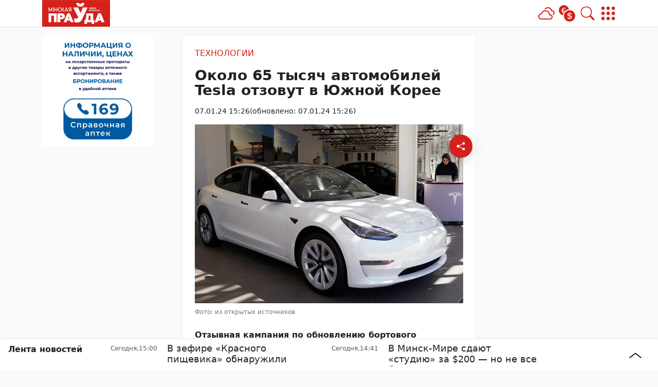

--- FILE ---
content_type: text/html; charset=UTF-8
request_url: https://mlyn.by/07012024/okolo-65-tysyach-avtomobilej-tesla-otzovut-v-yuzhnoj-koree/
body_size: 36677
content:
        <!DOCTYPE html> 
            <html lang="ru">
            <head>
            <meta http-equiv="Content-Type" content="text/html; charset=utf-8">
            <meta name="viewport" content="width=device-width, initial-scale=1, shrink-to-fit=no">

                        
            
		<meta name="google-site-verification" content="xVzk5NY_UoRQY9R-JGyAW-GDbZE_BZKpE2EZYdCUfdg" />
		<meta name="yandex-verification" content="5f7303c147f0368a" />
		<meta name="zen-verification" content="nKAMBcIajFP66un1DFUqOwLKY8NNWiNeIOLW0hQT0X3jiSSX0jXrcFIJP01aU9oC" />	 
            <meta name='Petal-Search-site-verification' content='67feaf3312'/>
<!-- Google Tag Manager -->
<script>(function(w,d,s,l,i){w[l]=w[l]||[];w[l].push({'gtm.start':
new Date().getTime(),event:'gtm.js'});var f=d.getElementsByTagName(s)[0],
j=d.createElement(s),dl=l!='dataLayer'?'&l='+l:'';j.async=true;j.src=
'https://www.googletagmanager.com/gtm.js?id='+i+dl;f.parentNode.insertBefore(j,f);
})(window,document,'script','dataLayer','GTM-PHX5SDV');</script>
<!-- End Google Tag Manager -->
<!-- Yandex Contex.js -->
<script>window.yaContextCb=window.yaContextCb||[]</script>
<script src="https://yandex.ru/ads/system/context.js" async></script>
<!-- End Yandex Contex.js --> 
            
            
            <script>function loadAsync(e,t){var a,n=!1;a=document.createElement("script"),a.type="text/javascript",a.src=e,a.onreadystatechange=function(){n||this.readyState&&"complete"!=this.readyState||(n=!0,"function"==typeof t&&t())},a.onload=a.onreadystatechange,document.getElementsByTagName("head")[0].appendChild(a)}</script>
<meta name='robots' content='index, follow, max-image-preview:large, max-snippet:-1, max-video-preview:-1' />

	<!-- This site is optimized with the Yoast SEO plugin v26.7 - https://yoast.com/wordpress/plugins/seo/ -->
	<title>Около 65 тысяч автомобилей Tesla отзовут в Южной Корее - 07.01.2024</title>
	<meta name="description" content="Отзывная кампания по обновлению бортового программного обеспечения Tesla запущена в Южной Корее, сообщает Business Korea. Аналогичные меры уже затронули" />
	<link rel="canonical" href="https://mlyn.by/07012024/okolo-65-tysyach-avtomobilej-tesla-otzovut-v-yuzhnoj-koree/" />
	<meta property="og:locale" content="ru_RU" />
	<meta property="og:type" content="article" />
	<meta property="og:title" content="Около 65 тысяч автомобилей Tesla отзовут в Южной Корее - 07.01.2024" />
	<meta property="og:description" content="Отзывная кампания по обновлению бортового программного обеспечения Tesla запущена в Южной Корее, сообщает Business Korea. Аналогичные меры уже затронули" />
	<meta property="og:url" content="https://mlyn.by/07012024/okolo-65-tysyach-avtomobilej-tesla-otzovut-v-yuzhnoj-koree/" />
	<meta property="og:site_name" content="Минская правда" />
	<meta property="article:publisher" content="https://www.facebook.com/mlyn.by/" />
	<meta property="article:published_time" content="2024-01-07T12:26:00+00:00" />
	<meta property="og:image" content="https://mlyn.by/app/uploads/2024/01/231213111327-tesla-recall-092222_large.jpg" />
	<meta property="og:image:width" content="1200" />
	<meta property="og:image:height" content="799" />
	<meta property="og:image:type" content="image/jpeg" />
	<meta name="author" content="Поплавская Алла" />
	<meta name="twitter:card" content="summary_large_image" />
	<meta name="twitter:creator" content="@Mlynby" />
	<meta name="twitter:site" content="@Mlynby" />
	<meta name="twitter:label1" content="Написано автором" />
	<meta name="twitter:data1" content="Поплавская Алла" />
	<meta name="twitter:label2" content="Примерное время для чтения" />
	<meta name="twitter:data2" content="1 минута" />
	<script type="application/ld+json" class="yoast-schema-graph">{"@context":"https://schema.org","@graph":[{"@type":"NewsArticle","@id":"https://mlyn.by/07012024/okolo-65-tysyach-avtomobilej-tesla-otzovut-v-yuzhnoj-koree/#article","isPartOf":{"@id":"https://mlyn.by/07012024/okolo-65-tysyach-avtomobilej-tesla-otzovut-v-yuzhnoj-koree/"},"author":{"name":"Поплавская Алла","@id":"https://mlyn.by/#/schema/person/c88701a5c931b22bb712dd40d7059ce1"},"headline":"Около 65 тысяч автомобилей Tesla отзовут в Южной Корее","datePublished":"2024-01-07T12:26:00+00:00","mainEntityOfPage":{"@id":"https://mlyn.by/07012024/okolo-65-tysyach-avtomobilej-tesla-otzovut-v-yuzhnoj-koree/"},"wordCount":90,"publisher":{"@id":"https://mlyn.by/#organization"},"image":{"@id":"https://mlyn.by/07012024/okolo-65-tysyach-avtomobilej-tesla-otzovut-v-yuzhnoj-koree/#primaryimage"},"thumbnailUrl":"https://mlyn.by/app/uploads/2024/01/231213111327-tesla-recall-092222_large.jpg","articleSection":["Технологии"],"inLanguage":"ru-RU"},{"@type":"WebPage","@id":"https://mlyn.by/07012024/okolo-65-tysyach-avtomobilej-tesla-otzovut-v-yuzhnoj-koree/","url":"https://mlyn.by/07012024/okolo-65-tysyach-avtomobilej-tesla-otzovut-v-yuzhnoj-koree/","name":"Около 65 тысяч автомобилей Tesla отзовут в Южной Корее - 07.01.2024","isPartOf":{"@id":"https://mlyn.by/#website"},"primaryImageOfPage":{"@id":"https://mlyn.by/07012024/okolo-65-tysyach-avtomobilej-tesla-otzovut-v-yuzhnoj-koree/#primaryimage"},"image":{"@id":"https://mlyn.by/07012024/okolo-65-tysyach-avtomobilej-tesla-otzovut-v-yuzhnoj-koree/#primaryimage"},"thumbnailUrl":"https://mlyn.by/app/uploads/2024/01/231213111327-tesla-recall-092222_large.jpg","datePublished":"2024-01-07T12:26:00+00:00","description":"Отзывная кампания по обновлению бортового программного обеспечения Tesla запущена в Южной Корее, сообщает Business Korea. Аналогичные меры уже затронули","breadcrumb":{"@id":"https://mlyn.by/07012024/okolo-65-tysyach-avtomobilej-tesla-otzovut-v-yuzhnoj-koree/#breadcrumb"},"inLanguage":"ru-RU","potentialAction":[{"@type":"ReadAction","target":["https://mlyn.by/07012024/okolo-65-tysyach-avtomobilej-tesla-otzovut-v-yuzhnoj-koree/"]}]},{"@type":"ImageObject","inLanguage":"ru-RU","@id":"https://mlyn.by/07012024/okolo-65-tysyach-avtomobilej-tesla-otzovut-v-yuzhnoj-koree/#primaryimage","url":"https://mlyn.by/app/uploads/2024/01/231213111327-tesla-recall-092222_large.jpg","contentUrl":"https://mlyn.by/app/uploads/2024/01/231213111327-tesla-recall-092222_large.jpg","width":1200,"height":799,"caption":"Tesla"},{"@type":"BreadcrumbList","@id":"https://mlyn.by/07012024/okolo-65-tysyach-avtomobilej-tesla-otzovut-v-yuzhnoj-koree/#breadcrumb","itemListElement":[{"@type":"ListItem","position":1,"name":"Главная","item":"https://mlyn.by/"},{"@type":"ListItem","position":2,"name":"Лента новостей","item":"https://mlyn.by/lenta-novostej/"},{"@type":"ListItem","position":3,"name":"Технологии","item":"https://mlyn.by/category/tehnologii/"},{"@type":"ListItem","position":4,"name":"Около 65 тысяч автомобилей Tesla отзовут в Южной Корее"}]},{"@type":"WebSite","@id":"https://mlyn.by/#website","url":"https://mlyn.by/","name":"Минская правда","description":"белорусский новостной портал","publisher":{"@id":"https://mlyn.by/#organization"},"alternateName":"МП","potentialAction":[{"@type":"SearchAction","target":{"@type":"EntryPoint","urlTemplate":"https://mlyn.by/?s={search_term_string}"},"query-input":{"@type":"PropertyValueSpecification","valueRequired":true,"valueName":"search_term_string"}}],"inLanguage":"ru-RU"},{"@type":"Organization","@id":"https://mlyn.by/#organization","name":"Минская правда","alternateName":"МП","url":"https://mlyn.by/","logo":{"@type":"ImageObject","inLanguage":"ru-RU","@id":"https://mlyn.by/#/schema/logo/image/","url":"https://mlyn.by/app/uploads/2022/02/cropped-favicon-1-1.png","contentUrl":"https://mlyn.by/app/uploads/2022/02/cropped-favicon-1-1.png","width":512,"height":512,"caption":"Минская правда"},"image":{"@id":"https://mlyn.by/#/schema/logo/image/"},"sameAs":["https://www.facebook.com/mlyn.by/","https://x.com/Mlynby"]},{"@type":"Person","@id":"https://mlyn.by/#/schema/person/c88701a5c931b22bb712dd40d7059ce1","name":"Поплавская Алла","image":{"@type":"ImageObject","inLanguage":"ru-RU","@id":"https://mlyn.by/#/schema/person/image/","url":"https://secure.gravatar.com/avatar/3da53dd97b298d233fba477ca385864587ecbe2d2e422443dcc8e5ab41138002?s=96&d=mm&r=g","contentUrl":"https://secure.gravatar.com/avatar/3da53dd97b298d233fba477ca385864587ecbe2d2e422443dcc8e5ab41138002?s=96&d=mm&r=g","caption":"Поплавская Алла"}}]}</script>
	<!-- / Yoast SEO plugin. -->


<script>
var wpo_server_info_css = {"user_agent":"Mozilla\/5.0 (Macintosh; Intel Mac OS X 10_15_7) AppleWebKit\/537.36 (KHTML, like Gecko) Chrome\/131.0.0.0 Safari\/537.36; ClaudeBot\/1.0; +claudebot@anthropic.com)"}
    var wpo_min33281446=document.createElement("link");wpo_min33281446.rel="stylesheet",wpo_min33281446.type="text/css",wpo_min33281446.media="async",wpo_min33281446.href="https://mlyn.by/app/themes/MP-News/assets/css/slick.css",wpo_min33281446.onload=function() {wpo_min33281446.media="all"},document.getElementsByTagName("head")[0].appendChild(wpo_min33281446);
</script>
<!-- ERROR: WP-Optimize Minify was not allowed to save its cache on - /var/www/mlyn_by_usr/data/www/mlyn.by/web/app/cache/wpo-minify/1767951024/assets/wpo-minify-header-9e420e4a.min.css --><!-- Please check if the path above is correct and ensure your server has write permission there! --><!-- ERROR: WP-Optimize Minify was not allowed to save its cache on - /var/www/mlyn_by_usr/data/www/mlyn.by/web/app/cache/wpo-minify/1767951024/assets/wpo-minify-header-5bc211b8.min.css --><!-- Please check if the path above is correct and ensure your server has write permission there! --><style id='wp-img-auto-sizes-contain-inline-css' type='text/css'>
img:is([sizes=auto i],[sizes^="auto," i]){contain-intrinsic-size:3000px 1500px}
/*# sourceURL=wp-img-auto-sizes-contain-inline-css */
</style>
<link rel='stylesheet' id='style-css-css' href='https://mlyn.by/app/themes/MP-News/style.css' type='text/css' media='all' />
<link rel='stylesheet' id='image-lightbox-css-css' href='https://mlyn.by/app/themes/MP-News/assets/css/imageLightbox.css' type='text/css' media='all' />
<style id='wp-block-library-inline-css' type='text/css'>
:root{--wp-block-synced-color:#7a00df;--wp-block-synced-color--rgb:122,0,223;--wp-bound-block-color:var(--wp-block-synced-color);--wp-editor-canvas-background:#ddd;--wp-admin-theme-color:#007cba;--wp-admin-theme-color--rgb:0,124,186;--wp-admin-theme-color-darker-10:#006ba1;--wp-admin-theme-color-darker-10--rgb:0,107,160.5;--wp-admin-theme-color-darker-20:#005a87;--wp-admin-theme-color-darker-20--rgb:0,90,135;--wp-admin-border-width-focus:2px}@media (min-resolution:192dpi){:root{--wp-admin-border-width-focus:1.5px}}.wp-element-button{cursor:pointer}:root .has-very-light-gray-background-color{background-color:#eee}:root .has-very-dark-gray-background-color{background-color:#313131}:root .has-very-light-gray-color{color:#eee}:root .has-very-dark-gray-color{color:#313131}:root .has-vivid-green-cyan-to-vivid-cyan-blue-gradient-background{background:linear-gradient(135deg,#00d084,#0693e3)}:root .has-purple-crush-gradient-background{background:linear-gradient(135deg,#34e2e4,#4721fb 50%,#ab1dfe)}:root .has-hazy-dawn-gradient-background{background:linear-gradient(135deg,#faaca8,#dad0ec)}:root .has-subdued-olive-gradient-background{background:linear-gradient(135deg,#fafae1,#67a671)}:root .has-atomic-cream-gradient-background{background:linear-gradient(135deg,#fdd79a,#004a59)}:root .has-nightshade-gradient-background{background:linear-gradient(135deg,#330968,#31cdcf)}:root .has-midnight-gradient-background{background:linear-gradient(135deg,#020381,#2874fc)}:root{--wp--preset--font-size--normal:16px;--wp--preset--font-size--huge:42px}.has-regular-font-size{font-size:1em}.has-larger-font-size{font-size:2.625em}.has-normal-font-size{font-size:var(--wp--preset--font-size--normal)}.has-huge-font-size{font-size:var(--wp--preset--font-size--huge)}.has-text-align-center{text-align:center}.has-text-align-left{text-align:left}.has-text-align-right{text-align:right}.has-fit-text{white-space:nowrap!important}#end-resizable-editor-section{display:none}.aligncenter{clear:both}.items-justified-left{justify-content:flex-start}.items-justified-center{justify-content:center}.items-justified-right{justify-content:flex-end}.items-justified-space-between{justify-content:space-between}.screen-reader-text{border:0;clip-path:inset(50%);height:1px;margin:-1px;overflow:hidden;padding:0;position:absolute;width:1px;word-wrap:normal!important}.screen-reader-text:focus{background-color:#ddd;clip-path:none;color:#444;display:block;font-size:1em;height:auto;left:5px;line-height:normal;padding:15px 23px 14px;text-decoration:none;top:5px;width:auto;z-index:100000}html :where(.has-border-color){border-style:solid}html :where([style*=border-top-color]){border-top-style:solid}html :where([style*=border-right-color]){border-right-style:solid}html :where([style*=border-bottom-color]){border-bottom-style:solid}html :where([style*=border-left-color]){border-left-style:solid}html :where([style*=border-width]){border-style:solid}html :where([style*=border-top-width]){border-top-style:solid}html :where([style*=border-right-width]){border-right-style:solid}html :where([style*=border-bottom-width]){border-bottom-style:solid}html :where([style*=border-left-width]){border-left-style:solid}html :where(img[class*=wp-image-]){height:auto;max-width:100%}:where(figure){margin:0 0 1em}html :where(.is-position-sticky){--wp-admin--admin-bar--position-offset:var(--wp-admin--admin-bar--height,0px)}@media screen and (max-width:600px){html :where(.is-position-sticky){--wp-admin--admin-bar--position-offset:0px}}

/*# sourceURL=wp-block-library-inline-css */
</style><style id='wp-block-paragraph-inline-css' type='text/css'>
.is-small-text{font-size:.875em}.is-regular-text{font-size:1em}.is-large-text{font-size:2.25em}.is-larger-text{font-size:3em}.has-drop-cap:not(:focus):first-letter{float:left;font-size:8.4em;font-style:normal;font-weight:100;line-height:.68;margin:.05em .1em 0 0;text-transform:uppercase}body.rtl .has-drop-cap:not(:focus):first-letter{float:none;margin-left:.1em}p.has-drop-cap.has-background{overflow:hidden}:root :where(p.has-background){padding:1.25em 2.375em}:where(p.has-text-color:not(.has-link-color)) a{color:inherit}p.has-text-align-left[style*="writing-mode:vertical-lr"],p.has-text-align-right[style*="writing-mode:vertical-rl"]{rotate:180deg}
/*# sourceURL=https://mlyn.by/wp/wp-includes/blocks/paragraph/style.min.css */
</style>
<style id='global-styles-inline-css' type='text/css'>
:root{--wp--preset--aspect-ratio--square: 1;--wp--preset--aspect-ratio--4-3: 4/3;--wp--preset--aspect-ratio--3-4: 3/4;--wp--preset--aspect-ratio--3-2: 3/2;--wp--preset--aspect-ratio--2-3: 2/3;--wp--preset--aspect-ratio--16-9: 16/9;--wp--preset--aspect-ratio--9-16: 9/16;--wp--preset--color--black: #000000;--wp--preset--color--cyan-bluish-gray: #abb8c3;--wp--preset--color--white: #ffffff;--wp--preset--color--pale-pink: #f78da7;--wp--preset--color--vivid-red: #cf2e2e;--wp--preset--color--luminous-vivid-orange: #ff6900;--wp--preset--color--luminous-vivid-amber: #fcb900;--wp--preset--color--light-green-cyan: #7bdcb5;--wp--preset--color--vivid-green-cyan: #00d084;--wp--preset--color--pale-cyan-blue: #8ed1fc;--wp--preset--color--vivid-cyan-blue: #0693e3;--wp--preset--color--vivid-purple: #9b51e0;--wp--preset--color--tan: #E6DBAD;--wp--preset--color--yellow: #FDE64B;--wp--preset--color--orange: #ED7014;--wp--preset--color--red: #D0312D;--wp--preset--color--pink: #b565a7;--wp--preset--color--purple: #A32CC4;--wp--preset--color--blue: #3A43BA;--wp--preset--color--green: #3BB143;--wp--preset--color--brown: #231709;--wp--preset--color--grey: #6C626D;--wp--preset--gradient--vivid-cyan-blue-to-vivid-purple: linear-gradient(135deg,rgb(6,147,227) 0%,rgb(155,81,224) 100%);--wp--preset--gradient--light-green-cyan-to-vivid-green-cyan: linear-gradient(135deg,rgb(122,220,180) 0%,rgb(0,208,130) 100%);--wp--preset--gradient--luminous-vivid-amber-to-luminous-vivid-orange: linear-gradient(135deg,rgb(252,185,0) 0%,rgb(255,105,0) 100%);--wp--preset--gradient--luminous-vivid-orange-to-vivid-red: linear-gradient(135deg,rgb(255,105,0) 0%,rgb(207,46,46) 100%);--wp--preset--gradient--very-light-gray-to-cyan-bluish-gray: linear-gradient(135deg,rgb(238,238,238) 0%,rgb(169,184,195) 100%);--wp--preset--gradient--cool-to-warm-spectrum: linear-gradient(135deg,rgb(74,234,220) 0%,rgb(151,120,209) 20%,rgb(207,42,186) 40%,rgb(238,44,130) 60%,rgb(251,105,98) 80%,rgb(254,248,76) 100%);--wp--preset--gradient--blush-light-purple: linear-gradient(135deg,rgb(255,206,236) 0%,rgb(152,150,240) 100%);--wp--preset--gradient--blush-bordeaux: linear-gradient(135deg,rgb(254,205,165) 0%,rgb(254,45,45) 50%,rgb(107,0,62) 100%);--wp--preset--gradient--luminous-dusk: linear-gradient(135deg,rgb(255,203,112) 0%,rgb(199,81,192) 50%,rgb(65,88,208) 100%);--wp--preset--gradient--pale-ocean: linear-gradient(135deg,rgb(255,245,203) 0%,rgb(182,227,212) 50%,rgb(51,167,181) 100%);--wp--preset--gradient--electric-grass: linear-gradient(135deg,rgb(202,248,128) 0%,rgb(113,206,126) 100%);--wp--preset--gradient--midnight: linear-gradient(135deg,rgb(2,3,129) 0%,rgb(40,116,252) 100%);--wp--preset--font-size--small: 12px;--wp--preset--font-size--medium: 20px;--wp--preset--font-size--large: 36px;--wp--preset--font-size--x-large: 42px;--wp--preset--font-size--regular: 16px;--wp--preset--font-size--larger: 36px;--wp--preset--font-size--huge: 48px;--wp--preset--spacing--20: 0.44rem;--wp--preset--spacing--30: 0.67rem;--wp--preset--spacing--40: 1rem;--wp--preset--spacing--50: 1.5rem;--wp--preset--spacing--60: 2.25rem;--wp--preset--spacing--70: 3.38rem;--wp--preset--spacing--80: 5.06rem;--wp--preset--shadow--natural: 6px 6px 9px rgba(0, 0, 0, 0.2);--wp--preset--shadow--deep: 12px 12px 50px rgba(0, 0, 0, 0.4);--wp--preset--shadow--sharp: 6px 6px 0px rgba(0, 0, 0, 0.2);--wp--preset--shadow--outlined: 6px 6px 0px -3px rgb(255, 255, 255), 6px 6px rgb(0, 0, 0);--wp--preset--shadow--crisp: 6px 6px 0px rgb(0, 0, 0);}:where(.is-layout-flex){gap: 0.5em;}:where(.is-layout-grid){gap: 0.5em;}body .is-layout-flex{display: flex;}.is-layout-flex{flex-wrap: wrap;align-items: center;}.is-layout-flex > :is(*, div){margin: 0;}body .is-layout-grid{display: grid;}.is-layout-grid > :is(*, div){margin: 0;}:where(.wp-block-columns.is-layout-flex){gap: 2em;}:where(.wp-block-columns.is-layout-grid){gap: 2em;}:where(.wp-block-post-template.is-layout-flex){gap: 1.25em;}:where(.wp-block-post-template.is-layout-grid){gap: 1.25em;}.has-black-color{color: var(--wp--preset--color--black) !important;}.has-cyan-bluish-gray-color{color: var(--wp--preset--color--cyan-bluish-gray) !important;}.has-white-color{color: var(--wp--preset--color--white) !important;}.has-pale-pink-color{color: var(--wp--preset--color--pale-pink) !important;}.has-vivid-red-color{color: var(--wp--preset--color--vivid-red) !important;}.has-luminous-vivid-orange-color{color: var(--wp--preset--color--luminous-vivid-orange) !important;}.has-luminous-vivid-amber-color{color: var(--wp--preset--color--luminous-vivid-amber) !important;}.has-light-green-cyan-color{color: var(--wp--preset--color--light-green-cyan) !important;}.has-vivid-green-cyan-color{color: var(--wp--preset--color--vivid-green-cyan) !important;}.has-pale-cyan-blue-color{color: var(--wp--preset--color--pale-cyan-blue) !important;}.has-vivid-cyan-blue-color{color: var(--wp--preset--color--vivid-cyan-blue) !important;}.has-vivid-purple-color{color: var(--wp--preset--color--vivid-purple) !important;}.has-black-background-color{background-color: var(--wp--preset--color--black) !important;}.has-cyan-bluish-gray-background-color{background-color: var(--wp--preset--color--cyan-bluish-gray) !important;}.has-white-background-color{background-color: var(--wp--preset--color--white) !important;}.has-pale-pink-background-color{background-color: var(--wp--preset--color--pale-pink) !important;}.has-vivid-red-background-color{background-color: var(--wp--preset--color--vivid-red) !important;}.has-luminous-vivid-orange-background-color{background-color: var(--wp--preset--color--luminous-vivid-orange) !important;}.has-luminous-vivid-amber-background-color{background-color: var(--wp--preset--color--luminous-vivid-amber) !important;}.has-light-green-cyan-background-color{background-color: var(--wp--preset--color--light-green-cyan) !important;}.has-vivid-green-cyan-background-color{background-color: var(--wp--preset--color--vivid-green-cyan) !important;}.has-pale-cyan-blue-background-color{background-color: var(--wp--preset--color--pale-cyan-blue) !important;}.has-vivid-cyan-blue-background-color{background-color: var(--wp--preset--color--vivid-cyan-blue) !important;}.has-vivid-purple-background-color{background-color: var(--wp--preset--color--vivid-purple) !important;}.has-black-border-color{border-color: var(--wp--preset--color--black) !important;}.has-cyan-bluish-gray-border-color{border-color: var(--wp--preset--color--cyan-bluish-gray) !important;}.has-white-border-color{border-color: var(--wp--preset--color--white) !important;}.has-pale-pink-border-color{border-color: var(--wp--preset--color--pale-pink) !important;}.has-vivid-red-border-color{border-color: var(--wp--preset--color--vivid-red) !important;}.has-luminous-vivid-orange-border-color{border-color: var(--wp--preset--color--luminous-vivid-orange) !important;}.has-luminous-vivid-amber-border-color{border-color: var(--wp--preset--color--luminous-vivid-amber) !important;}.has-light-green-cyan-border-color{border-color: var(--wp--preset--color--light-green-cyan) !important;}.has-vivid-green-cyan-border-color{border-color: var(--wp--preset--color--vivid-green-cyan) !important;}.has-pale-cyan-blue-border-color{border-color: var(--wp--preset--color--pale-cyan-blue) !important;}.has-vivid-cyan-blue-border-color{border-color: var(--wp--preset--color--vivid-cyan-blue) !important;}.has-vivid-purple-border-color{border-color: var(--wp--preset--color--vivid-purple) !important;}.has-vivid-cyan-blue-to-vivid-purple-gradient-background{background: var(--wp--preset--gradient--vivid-cyan-blue-to-vivid-purple) !important;}.has-light-green-cyan-to-vivid-green-cyan-gradient-background{background: var(--wp--preset--gradient--light-green-cyan-to-vivid-green-cyan) !important;}.has-luminous-vivid-amber-to-luminous-vivid-orange-gradient-background{background: var(--wp--preset--gradient--luminous-vivid-amber-to-luminous-vivid-orange) !important;}.has-luminous-vivid-orange-to-vivid-red-gradient-background{background: var(--wp--preset--gradient--luminous-vivid-orange-to-vivid-red) !important;}.has-very-light-gray-to-cyan-bluish-gray-gradient-background{background: var(--wp--preset--gradient--very-light-gray-to-cyan-bluish-gray) !important;}.has-cool-to-warm-spectrum-gradient-background{background: var(--wp--preset--gradient--cool-to-warm-spectrum) !important;}.has-blush-light-purple-gradient-background{background: var(--wp--preset--gradient--blush-light-purple) !important;}.has-blush-bordeaux-gradient-background{background: var(--wp--preset--gradient--blush-bordeaux) !important;}.has-luminous-dusk-gradient-background{background: var(--wp--preset--gradient--luminous-dusk) !important;}.has-pale-ocean-gradient-background{background: var(--wp--preset--gradient--pale-ocean) !important;}.has-electric-grass-gradient-background{background: var(--wp--preset--gradient--electric-grass) !important;}.has-midnight-gradient-background{background: var(--wp--preset--gradient--midnight) !important;}.has-small-font-size{font-size: var(--wp--preset--font-size--small) !important;}.has-medium-font-size{font-size: var(--wp--preset--font-size--medium) !important;}.has-large-font-size{font-size: var(--wp--preset--font-size--large) !important;}.has-x-large-font-size{font-size: var(--wp--preset--font-size--x-large) !important;}
/*# sourceURL=global-styles-inline-css */
</style>

<link rel='stylesheet' id='bootstrap-min-css-css' href='https://mlyn.by/app/themes/MP-News/assets/css/bootstrap.min.css' type='text/css' media='all' />
<script>
var wpo_server_info_js = {"user_agent":"Mozilla\/5.0 (Macintosh; Intel Mac OS X 10_15_7) AppleWebKit\/537.36 (KHTML, like Gecko) Chrome\/131.0.0.0 Safari\/537.36; ClaudeBot\/1.0; +claudebot@anthropic.com)"}
    loadAsync('https://mlyn.by/app/themes/MP-News/assets/js/bootstrap.bundle.min.js', null);
</script>
<!-- ERROR: WP-Optimize minify was not allowed to save its cache on - /var/www/mlyn_by_usr/data/www/mlyn.by/web/app/cache/wpo-minify/1767951024/assets/wpo-minify-header-32450d8c.min.js --><!-- Please check if the path above is correct and ensure your server has write permission there! --><!-- If you found a bug, please report this on https://wordpress.org/support/plugin/wp-optimize/ --><!-- ERROR: WP-Optimize minify was not allowed to save its cache on - /var/www/mlyn_by_usr/data/www/mlyn.by/web/app/cache/wpo-minify/1767951024/assets/wpo-minify-header-332a04ee.min.js --><!-- Please check if the path above is correct and ensure your server has write permission there! --><!-- If you found a bug, please report this on https://wordpress.org/support/plugin/wp-optimize/ --><script type="text/javascript" src="https://mlyn.by/wp/wp-includes/js/jquery/jquery.min.js" id="jquery-core-js"></script>
<script type="text/javascript" id="image-watermark-no-right-click-js-before">
/* <![CDATA[ */
var iwArgsNoRightClick = {"rightclick":"N","draganddrop":"N","devtools":"Y","enableToast":"Y","toastMessage":"This content is protected"};

//# sourceURL=image-watermark-no-right-click-js-before
/* ]]> */
</script>
<script type="text/javascript" src="https://mlyn.by/app/plugins/image-watermark/js/no-right-click.js" id="image-watermark-no-right-click-js"></script>
<script type="text/javascript" src="https://mlyn.by/app/themes/MP-News/assets/js/post.js" id="post-js-js"></script>
<script type="text/javascript" src="https://mlyn.by/app/cache/wpo-minify/1767951024/assets/wpo-minify-header-6fd007d0.min.js" id="wpo_min-header-1-js"></script>
<script type="text/javascript" src="https://mlyn.by/app/themes/MP-News/assets/js/slick.min.js" id="slick-min-js-js"></script>
<link rel="icon" href="https://mlyn.by/app/uploads/2024/04/favicon-150x150.png" sizes="32x32" />
<link rel="icon" href="https://mlyn.by/app/uploads/2024/04/favicon-300x300.png" sizes="192x192" />
<link rel="apple-touch-icon" href="https://mlyn.by/app/uploads/2024/04/favicon-300x300.png" />
<meta name="msapplication-TileImage" content="https://mlyn.by/app/uploads/2024/04/favicon-300x300.png" />
		<style type="text/css" id="wp-custom-css">
			#post-body-content {
	display: block !important;
}
.wp-block-list a {
	color: var(--bs-main-color);
}
(max-width: 575px) {
	#adposition-p3 img {
		max-width: 100%;
    object-fit: contain !important;
    max-height: max-content !important;
	}
}

.adv-blocks:first-child .adv-blocks__block img {
	background: #fff;
	padding: 1rem;
}
.col-xl-4 .adv-blocks__block .card__img, .col-xl-3 .adv-blocks__block .card__img {
	height: 200px;
}
.post__content h2 {
	font-size: 1.5rem;
}
.post__content h3 {
	font-size: 1.35rem;
}
.post__content h4 {
	font-size: 1.25rem;
}
.post__content h5 {
	font-size: 1.15rem;
}
.post__content h6 {
	font-size: 1rem
}		</style>
		            
            
        <style>
            :root {
                --bs-body-bg: #fafafa !important;
                --bs-body-text: #222222 !important;
                --bs-main-color: #d5201c !important;
                --bs-main-color-soft: #d51f1c5e !important;
                --bs-main-color-transparent: #d51f1c27 !important;
                --breadcrumb-first-icon: url("data:image/svg+xml,%3Csvg viewBox='0 0 16 16' id='bi-house' class='bi bi-house' fill='' xmlns='http://www.w3.org/2000/svg'%3E%3Cpath fill-rule='evenodd' d='M2 13.5V7h1v6.5a.5.5 0 0 0 .5.5h9a.5.5 0 0 0 .5-.5V7h1v6.5a1.5 1.5 0 0 1-1.5 1.5h-9A1.5 1.5 0 0 1 2 13.5zm11-11V6l-2-2V2.5a.5.5 0 0 1 .5-.5h1a.5.5 0 0 1 .5.5z'/%3E%3Cpath fill-rule='evenodd' d='M7.293 1.5a1 1 0 0 1 1.414 0l6.647 6.646a.5.5 0 0 1-.708.708L8 2.207 1.354 8.854a.5.5 0 1 1-.708-.708L7.293 1.5z'/%3E%3C/svg%3E") !important;
                --breadcrumb-first-icon-hover: url("data:image/svg+xml,%3Csvg viewBox='0 0 16 16' id='bi-house' class='bi bi-house' fill='rgb(213,32,28)' xmlns='http://www.w3.org/2000/svg'%3E%3Cpath fill-rule='evenodd' d='M2 13.5V7h1v6.5a.5.5 0 0 0 .5.5h9a.5.5 0 0 0 .5-.5V7h1v6.5a1.5 1.5 0 0 1-1.5 1.5h-9A1.5 1.5 0 0 1 2 13.5zm11-11V6l-2-2V2.5a.5.5 0 0 1 .5-.5h1a.5.5 0 0 1 .5.5z'/%3E%3Cpath fill-rule='evenodd' d='M7.293 1.5a1 1 0 0 1 1.414 0l6.647 6.646a.5.5 0 0 1-.708.708L8 2.207 1.354 8.854a.5.5 0 1 1-.708-.708L7.293 1.5z'/%3E%3C/svg%3E") !important;
                --blockquote-icon: url("data:image/svg+xml,%3Csvg fill='rgb(213,32,28)' viewBox='0 0 5 3' xmlns='http://www.w3.org/2000/svg'%3E%3Cpath d='M3.44455 0.772003C3.66855 0.772003 3.85655 0.852003 4.00855 1.012C4.16855 1.164 4.24855 1.352 4.24855 1.576C4.24855 1.792 4.21255 1.988 4.14055 2.164C4.06855 2.34 3.98455 2.492 3.88855 2.62C3.79255 2.74 3.70055 2.832 3.61255 2.896C3.52455 2.96 3.46455 2.992 3.43255 2.992C3.46455 2.96 3.49255 2.912 3.51655 2.848C3.54855 2.776 3.56455 2.708 3.56455 2.644C3.57255 2.572 3.56455 2.512 3.54056 2.464C3.52455 2.408 3.49255 2.38 3.44455 2.38C3.22055 2.38 3.02855 2.304 2.86855 2.152C2.71655 1.992 2.64055 1.8 2.64055 1.576C2.64055 1.352 2.71655 1.164 2.86855 1.012C3.02855 0.852003 3.22055 0.772003 3.44455 0.772003ZM1.57255 0.772003C1.79655 0.772003 1.98455 0.852003 2.13655 1.012C2.29655 1.164 2.37655 1.352 2.37655 1.576C2.37655 1.792 2.34055 1.988 2.26855 2.164C2.19655 2.34 2.11255 2.492 2.01655 2.62C1.92055 2.74 1.82855 2.832 1.74055 2.896C1.65255 2.96 1.59255 2.992 1.56055 2.992C1.59255 2.96 1.62055 2.912 1.64455 2.848C1.67655 2.776 1.69255 2.708 1.69255 2.644C1.70055 2.572 1.69255 2.512 1.66855 2.464C1.65255 2.408 1.62055 2.38 1.57255 2.38C1.34855 2.38 1.15655 2.304 0.996555 2.152C0.844555 1.992 0.768555 1.8 0.768555 1.576C0.768555 1.352 0.844555 1.164 0.996555 1.012C1.15655 0.852003 1.34855 0.772003 1.57255 0.772003Z'/%3E%3C/svg%3E") !important;
                                    --wp--style--unstable-gallery-gap: var(--wp--style--gallery-gap-default, var(--gallery-block--gutter-size, var(--wp--style--block-gap, 0.5em)));
                    gap: var(--wp--style--gallery-gap-default, var(--gallery-block--gutter-size, var(--wp--style--block-gap, 0.5em)));
                            }
        </style>
    
        </head>
            <body>
            
            
		<!-- Google Tag Manager (noscript) -->
		<noscript><iframe src="https://www.googletagmanager.com/ns.html?id=GTM-PHX5SDV"
		height="0" width="0" style="display:none;visibility:hidden"></iframe></noscript>
		<!-- End Google Tag Manager (noscript) -->
	 
    
        <div class="svgs d-none">
            <svg>
                                    <symbol viewBox="0 0 178.07 69.87" id="logo" xmlns="http://www.w3.org/2000/svg" xmlns:xlink="http://www.w3.org/1999/xlink"><defs><style>.cls-1{fill:none;}.cls-2{fill:#d5201c;}.cls-3{clip-path:url(#clip-path);}.cls-4{fill:#fff;}</style><clipPath id="clip-path" transform="translate(-108 -546.68)"><rect class="cls-1" x="108" y="546.68" width="178.07" height="69.87"/></clipPath></defs><rect class="cls-2" width="178.07" height="69.87"/><g class="cls-3"><path class="cls-4" d="M258.58,589.63l1.7,5.52h-3.42Zm-5.48,15.22,1.69-4.35h7.58l1.66,4.35h7.68l-9.61-23.4h-6.81l-9.57,23.4h7.38Zm-24.53-6.15a17.16,17.16,0,0,0,1.33-5,43.59,43.59,0,0,0,.47-6h4.29v11h-6.08Zm-2.86,10.44v-4.29H238v4.29h6.71V598.7h-2.93V581.58H223.65v4.52c0,5.68-.77,9.91-2.26,12.6H219v10.44h6.68ZM208.13,564.2a11.27,11.27,0,0,0,7.64-2.66,9.55,9.55,0,0,0,3.1-7.37h-7.64q-0.08,3-3.16,3c-2,0-3.16-1-3.21-3h-7.53a9.59,9.59,0,0,0,3.16,7.37,11.27,11.27,0,0,0,7.64,2.66m-8.2,41.42a15.41,15.41,0,0,0,6.37-1.44c2.66-1.16,5.37-4,7.2-8l13.84-30.13H214.88l-6,14.84-6.7-14.84h-13L203,592.33a5.52,5.52,0,0,1-5.2,2.93,11.06,11.06,0,0,1-5.43-1.22v10a15.14,15.14,0,0,0,7.59,1.61m-22.65-16,1.7,5.52h-3.42Zm-5.48,15.22,1.69-4.35h7.58l1.66,4.35h7.68l-9.61-23.4H174l-9.57,23.4h7.38Zm-16.42-13.3V587.4H158a2.11,2.11,0,1,1,0,4.16h-2.59Zm-7.15-10v23.27h7.15v-8.11h3.56a9.2,9.2,0,0,0,6.38-2.13,7.34,7.34,0,0,0,0-10.9,9.2,9.2,0,0,0-6.38-2.13h-10.7Zm-16.16,23.27V587.73h6.85v17.12H146V581.58H124.92v23.27h7.15Z" transform="translate(-108 -546.68)"/><path class="cls-4" d="M259.65,575.1h-0.82v0.82h0.82V575.1ZM258.8,572l0.18,2.69h0.53l0.18-2.69H258.8Zm-2,3.24h-0.72v-1.08h0.72a0.57,0.57,0,0,1,.41.15,0.57,0.57,0,0,1,0,.78,0.57,0.57,0,0,1-.41.15m0.06-1.76h-0.78V572h-0.77v3.92h1.54a1.27,1.27,0,0,0,.92-0.34,1.28,1.28,0,0,0,0-1.76,1.27,1.27,0,0,0-.92-0.34m-2.93,1.24a0.63,0.63,0,0,1-.66.56,0.61,0.61,0,0,1-.49-0.2,0.72,0.72,0,0,1-.15-0.34,7.12,7.12,0,0,1,0-1.53,0.72,0.72,0,0,1,.15-0.34,0.62,0.62,0,0,1,.49-0.2,0.63,0.63,0,0,1,.66.56h0.78a1.48,1.48,0,0,0-.49-0.92,1.55,1.55,0,0,0-2,.09,1.15,1.15,0,0,0-.33.59,7.8,7.8,0,0,0,0,2,1.15,1.15,0,0,0,.33.59,1.56,1.56,0,0,0,2,.09,1.48,1.48,0,0,0,.49-0.92H253.9ZM250.79,572L250,573.89,249.22,572h-0.8l1.26,2.72-0.12.27a0.41,0.41,0,0,1-.41.25h-0.31v0.68h0.47a0.93,0.93,0,0,0,.88-0.66l1.39-3.26h-0.79Zm-3.85,1.76h-0.72v-1.07h0.72a0.57,0.57,0,0,1,.41.15,0.52,0.52,0,0,1,.15.39,0.51,0.51,0,0,1-.15.39,0.58,0.58,0,0,1-.41.15m0-1.76h-1.52v3.92h0.77v-1.48H247a1.27,1.27,0,0,0,.94-0.35,1.26,1.26,0,0,0,0-1.74A1.27,1.27,0,0,0,247,572m-4.16,2.58,0.5-1.43,0.48,1.43h-1Zm0.78-2.58H243l-1.43,3.92h0.8l0.24-.69H244l0.23,0.69H245Zm-2.46,0h-2.44v1.78a4.93,4.93,0,0,1,0,.74,1.21,1.21,0,0,1-.14.45,0.56,0.56,0,0,1-.21.21,0.58,0.58,0,0,1-.27.06h-0.11v0.68h0.3a1,1,0,0,0,1.08-.82,4.62,4.62,0,0,0,.14-1.28v-1.14h0.94v3.24h0.77V572Zm-3.55,3.24h-1.82v-1h1.55V573.6h-1.55v-0.92h1.82V572H235v3.92h2.58v-0.68Zm-4.2-.15a0.54,0.54,0,0,1-.4.15h-0.76v-1.08H233a0.56,0.56,0,0,1,.4.93M233,573.47h-0.8v-0.79H234V572h-2.6v3.92H233a1.27,1.27,0,0,0,.93-0.34,1.31,1.31,0,0,0,0-1.77,1.26,1.26,0,0,0-.93-0.34" transform="translate(-108 -546.68)"/><path class="cls-4" d="M248.88,566.18h-0.76l-1,2.12-1-2.12h-0.75v3.92h0.77v-2.29l0.76,1.49h0.52l0.75-1.49v2.29h0.77v-3.92Zm-4.41,0H243.7v3.92h0.77v-3.92Zm-2.38,3.09a0.54,0.54,0,0,1-.4.15h-0.76v-1.08h0.76a0.56,0.56,0,0,1,.4.93m-0.36-1.62h-0.8v-0.79h1.83v-0.68h-2.6v3.92h1.57a1.26,1.26,0,0,0,.93-0.34,1.31,1.31,0,0,0,0-1.77,1.26,1.26,0,0,0-.93-0.34m-3.1,1.24a0.75,0.75,0,0,1-.15.34,0.62,0.62,0,0,1-.49.22,0.65,0.65,0,0,1-.49-0.22,0.68,0.68,0,0,1-.15-0.34,4.89,4.89,0,0,1,0-.76,5,5,0,0,1,0-.76,0.68,0.68,0,0,1,.15-0.34,0.64,0.64,0,0,1,.49-0.21,0.62,0.62,0,0,1,.49.21,0.71,0.71,0,0,1,.15.34,4.61,4.61,0,0,1,0,.76,4.5,4.5,0,0,1,0,.75m0.4-2.33a1.54,1.54,0,0,0-2.1,0,1.16,1.16,0,0,0-.31.5,2.94,2.94,0,0,0-.09.72h-0.59v-1.6h-0.77v3.92h0.77v-1.64h0.59a3.1,3.1,0,0,0,.08.75,1.13,1.13,0,0,0,.31.51,1.54,1.54,0,0,0,2.1,0,1.16,1.16,0,0,0,.34-0.6,7.3,7.3,0,0,0,0-2,1.17,1.17,0,0,0-.34-0.6m-4.72-.38h-2.44V568a5,5,0,0,1,0,.74,1.21,1.21,0,0,1-.14.45,0.57,0.57,0,0,1-.21.21,0.59,0.59,0,0,1-.27.06h-0.11v0.68h0.3a1,1,0,0,0,1.08-.82,4.57,4.57,0,0,0,.14-1.28v-1.14h0.94v3.24h0.77v-3.92Z" transform="translate(-108 -546.68)"/><path class="cls-4" d="M183,577h1.53V566.1H183V577Zm-6,0h1.81l2.64-4.71-1.52-.34Zm3.24-4.38h3.57v-1.45H180.2a1.36,1.36,0,0,1-.77-0.22,1.47,1.47,0,0,1-.52-0.63,2.54,2.54,0,0,1,0-1.89,1.47,1.47,0,0,1,.52-0.63,1.35,1.35,0,0,1,.77-0.23h3.63V566.1h-3.57a3.31,3.31,0,0,0-1.66.4,2.78,2.78,0,0,0-1.11,1.14,3.9,3.9,0,0,0,0,3.42,2.81,2.81,0,0,0,1.11,1.14l0.72,0.4h0.93Zm-11.57,2h5.72v-1.45h-5.72v1.45ZM166.85,577h1.65l3-8.77,3,8.77h1.65l-4-10.88h-1.3ZM159,572.31h3.4v-1.45H159v1.45ZM158.22,577h1.53V566.11h-1.53V577Zm6.22,0h2.12l-4.2-5.57-1.34.79Zm-2.64-4.63,4.3-6.25h-1.92L161,571Zm-8.58,4.74a3.72,3.72,0,0,0,1.71-.4,3.65,3.65,0,0,0,1.32-1.13,4.23,4.23,0,0,0,.72-1.7H155.4a2.37,2.37,0,0,1-.47.94,2.2,2.2,0,0,1-.78.6,2.22,2.22,0,0,1-.93.2,2.13,2.13,0,0,1-1.17-.32,2.1,2.1,0,0,1-.78-0.9A3.1,3.1,0,0,1,151,573v-3a3.1,3.1,0,0,1,.28-1.35,2.13,2.13,0,0,1,.78-0.9,2.19,2.19,0,0,1,2.09-.1,2.33,2.33,0,0,1,.78.62,2.42,2.42,0,0,1,.47.91H157a4.26,4.26,0,0,0-.72-1.7,3.63,3.63,0,0,0-1.31-1.13,3.75,3.75,0,0,0-1.72-.4,3.84,3.84,0,0,0-2,.51,3.43,3.43,0,0,0-1.33,1.42,4.62,4.62,0,0,0-.47,2.13v3a4.62,4.62,0,0,0,.47,2.13,3.41,3.41,0,0,0,1.33,1.42l0.86,0.5h1.13Zm-12.4-4.74h6v-1.45h-6v1.45Zm-1,4.63h1.53V566.11h-1.53V577Zm6.18,0h1.53V566.11H146V577Zm-8.26-10.88h-1.53V577h1.53V566.11Zm-8.23,7.18-3.19-7.18h-1.43V577h1.49v-8.15l-0.08.63,2.68,6h1.06l2.68-6.16-0.08-.48V577h1.49V566.11h-1.43Z" transform="translate(-108 -546.68)"/></g></symbol>                                <symbol viewBox="0 0 24 24" id="menu" class="gb_i" focusable="false"><path d="M6,8c1.1,0 2,-0.9 2,-2s-0.9,-2 -2,-2 -2,0.9 -2,2 0.9,2 2,2zM12,20c1.1,0 2,-0.9 2,-2s-0.9,-2 -2,-2 -2,0.9 -2,2 0.9,2 2,2zM6,20c1.1,0 2,-0.9 2,-2s-0.9,-2 -2,-2 -2,0.9 -2,2 0.9,2 2,2zM6,14c1.1,0 2,-0.9 2,-2s-0.9,-2 -2,-2 -2,0.9 -2,2 0.9,2 2,2zM12,14c1.1,0 2,-0.9 2,-2s-0.9,-2 -2,-2 -2,0.9 -2,2 0.9,2 2,2zM16,6c0,1.1 0.9,2 2,2s2,-0.9 2,-2 -0.9,-2 -2,-2 -2,0.9 -2,2zM12,8c1.1,0 2,-0.9 2,-2s-0.9,-2 -2,-2 -2,0.9 -2,2 0.9,2 2,2zM18,14c1.1,0 2,-0.9 2,-2s-0.9,-2 -2,-2 -2,0.9 -2,2 0.9,2 2,2zM18,20c1.1,0 2,-0.9 2,-2s-0.9,-2 -2,-2 -2,0.9 -2,2 0.9,2 2,2z"></path></symbol>
                <symbol viewBox="0 0 16 16" id="bi-search" class="bi bi-search" xmlns="http://www.w3.org/2000/svg"><path d="M11.742 10.344a6.5 6.5 0 1 0-1.397 1.398h-.001c.03.04.062.078.098.115l3.85 3.85a1 1 0 0 0 1.415-1.414l-3.85-3.85a1.007 1.007 0 0 0-.115-.1zM12 6.5a5.5 5.5 0 1 1-11 0 5.5 5.5 0 0 1 11 0z"/></symbol>
                                    <symbol viewBox="0 0 16 16" id="bi-house" class="bi bi-house" xmlns="http://www.w3.org/2000/svg"><path fill-rule="evenodd" d="M2 13.5V7h1v6.5a.5.5 0 0 0 .5.5h9a.5.5 0 0 0 .5-.5V7h1v6.5a1.5 1.5 0 0 1-1.5 1.5h-9A1.5 1.5 0 0 1 2 13.5zm11-11V6l-2-2V2.5a.5.5 0 0 1 .5-.5h1a.5.5 0 0 1 .5.5z"/><path fill-rule="evenodd" d="M7.293 1.5a1 1 0 0 1 1.414 0l6.647 6.646a.5.5 0 0 1-.708.708L8 2.207 1.354 8.854a.5.5 0 1 1-.708-.708L7.293 1.5z"/></symbol>
                                <symbol viewBox="0 0 16 16" id="bi-arrow-left" class="bi bi-arrow-left" xmlns="http://www.w3.org/2000/svg" width="16" height="16" fill="currentColor"><path fill-rule="evenodd" d="M15 8a.5.5 0 0 0-.5-.5H2.707l3.147-3.146a.5.5 0 1 0-.708-.708l-4 4a.5.5 0 0 0 0 .708l4 4a.5.5 0 0 0 .708-.708L2.707 8.5H14.5A.5.5 0 0 0 15 8z"/></symbol>
                <symbol viewBox="0 0 16 16" id="bi-circle-fill" class="bi bi-circle-fill" xmlns="http://www.w3.org/2000/svg"><circle cx="8" cy="8" r="8"/></symbol>
                <symbol viewBox="0 0 16 16" id="bi-arrow-up-short" class="bi bi-arrow-up-short" xmlns="http://www.w3.org/2000/svg"><path fill-rule="evenodd" d="M8 12a.5.5 0 0 0 .5-.5V5.707l2.146 2.147a.5.5 0 0 0 .708-.708l-3-3a.5.5 0 0 0-.708 0l-3 3a.5.5 0 1 0 .708.708L7.5 5.707V11.5a.5.5 0 0 0 .5.5z"/></symbol>
                <symbol viewBox="0 0 16 16" id="bi-arrow-right-short" class="bi bi-arrow-right-short" xmlns="http://www.w3.org/2000/svg"><path fill-rule="evenodd" d="M4 8a.5.5 0 0 1 .5-.5h5.793L8.146 5.354a.5.5 0 1 1 .708-.708l3 3a.5.5 0 0 1 0 .708l-3 3a.5.5 0 0 1-.708-.708L10.293 8.5H4.5A.5.5 0 0 1 4 8z"/></symbol>
                <symbol viewBox="0 0 16 16" id="bi-arrow-left-short" class="bi bi-arrow-left-short" xmlns="http://www.w3.org/2000/svg"><path fill-rule="evenodd" d="M12 8a.5.5 0 0 1-.5.5H5.707l2.147 2.146a.5.5 0 0 1-.708.708l-3-3a.5.5 0 0 1 0-.708l3-3a.5.5 0 1 1 .708.708L5.707 7.5H11.5a.5.5 0 0 1 .5.5z"/></symbol>
                <symbol viewBox="0 0 16 16" id="bi-share-fill" class="bi bi-share-fill" xmlns="http://www.w3.org/2000/svg"><path d="M11 2.5a2.5 2.5 0 1 1 .603 1.628l-6.718 3.12a2.499 2.499 0 0 1 0 1.504l6.718 3.12a2.5 2.5 0 1 1-.488.876l-6.718-3.12a2.5 2.5 0 1 1 0-3.256l6.718-3.12A2.5 2.5 0 0 1 11 2.5z"/></symbol>
                <symbol viewBox="0 0 16 16" id="bi-x-lg" class="bi bi-x-lg" xmlns="http://www.w3.org/2000/svg"><path d="M2.146 2.854a.5.5 0 1 1 .708-.708L8 7.293l5.146-5.147a.5.5 0 0 1 .708.708L8.707 8l5.147 5.146a.5.5 0 0 1-.708.708L8 8.707l-5.146 5.147a.5.5 0 0 1-.708-.708L7.293 8 2.146 2.854Z"/></symbol>
                <symbol viewBox="0 0 16 16" id="bi-plus" class="bi bi-plus" xmlns="http://www.w3.org/2000/svg"><path d="M8 4a.5.5 0 0 1 .5.5v3h3a.5.5 0 0 1 0 1h-3v3a.5.5 0 0 1-1 0v-3h-3a.5.5 0 0 1 0-1h3v-3A.5.5 0 0 1 8 4z"/></symbol>
                <symbol viewBox="0 0 16 16" id="bi-dash" class="bi bi-dash" xmlns="http://www.w3.org/2000/svg"><path d="M4 8a.5.5 0 0 1 .5-.5h7a.5.5 0 0 1 0 1h-7A.5.5 0 0 1 4 8z"/></symbol>
                <symbol viewBox="0 0 40 40" id="social-vkontakte" xmlns="http://www.w3.org/2000/svg"><path fill-rule="evenodd" clip-rule="evenodd" d="M9.7 9.7C8 11.35 8 14.1 8 19.5v1c0 5.4 0 8.15 1.7 9.8 1.65 1.7 4.4 1.7 9.8 1.7h1c5.4 0 8.15 0 9.8-1.7 1.7-1.65 1.7-4.4 1.7-9.8v-1c0-5.4 0-8.15-1.7-9.8C28.65 8 25.9 8 20.5 8h-1c-5.4 0-8.1.05-9.8 1.7zm3.05 5.8h1.75c.45 0 .6.2.85.75.85 2.45 2.3 4.65 2.9 4.65.2 0 .3-.1.3-.65v-2.6c-.031-.754-.3-1.073-.495-1.306-.115-.138-.205-.245-.205-.394 0-.2.15-.4.45-.4h2.75c.35 0 .5.2.5.65v3.45c0 .35.15.5.25.5.2 0 .4-.15.8-.55 1.25-1.45 2.15-3.6 2.15-3.6.1-.25.3-.5.75-.5h1.7c.55 0 .65.3.55.65-.2 1-2.35 4-2.35 4-.2.3-.25.45 0 .8.083.104.234.25.412.422.25.242.554.535.788.828.8.85 1.35 1.55 1.5 2.05.15.5-.1.75-.6.75h-1.75c-.465 0-.7-.256-1.237-.843a25.03 25.03 0 0 0-.813-.857c-1.05-1-1.5-1.15-1.75-1.15-.35 0-.45.1-.45.6v1.55c0 .45-.15.7-1.25.7-1.85 0-3.9-1.1-5.35-3.2-2.15-3.05-2.75-5.35-2.75-5.8 0-.25.1-.5.6-.5z"></path></symbol>
                <symbol viewBox="0 0 40 40" id="social-facebook" xmlns="http://www.w3.org/2000/svg"><path fill-rule="evenodd" clip-rule="evenodd" d="M31 20.002C31 13.925 26.076 9 20 9S9 13.925 9 20.002c0 5.492 4.022 10.043 9.281 10.869v-7.689h-2.793v-3.18h2.793v-2.424c0-2.757 1.642-4.28 4.155-4.28 1.204 0 2.462.214 2.462.214v2.708h-1.387c-1.367 0-1.792.849-1.792 1.719v2.063h3.05l-.487 3.18h-2.563v7.689C26.979 30.045 31 25.494 31 20z"></path></symbol>
                <symbol viewBox="0 0 40 40" id="social-odnoklassniki" xmlns="http://www.w3.org/2000/svg"><path fill-rule="evenodd" clip-rule="evenodd" d="M19.99 20.134a6.47 6.47 0 0 1-2.384-.443 6.194 6.194 0 0 1-1.956-1.208 5.68 5.68 0 0 1-1.313-1.81 5.202 5.202 0 0 1-.483-2.207 5.28 5.28 0 0 1 .483-2.239 6.075 6.075 0 0 1 1.313-1.844 5.928 5.928 0 0 1 1.956-1.24 6.467 6.467 0 0 1 2.384-.44 6.608 6.608 0 0 1 2.423.443 5.644 5.644 0 0 1 1.941 1.24 6.263 6.263 0 0 1 1.288 1.844c.323.702.488 1.466.483 2.24a5.199 5.199 0 0 1-.483 2.205 5.732 5.732 0 0 1-3.229 3.02 6.609 6.609 0 0 1-2.423.44zm0-8.487a3.1 3.1 0 0 0-2.134.814 2.585 2.585 0 0 0-.91 2c.004.758.336 1.478.91 1.972a3.145 3.145 0 0 0 4.292 0c.57-.497.899-1.216.9-1.972.01-.767-.319-1.5-.9-2a3.115 3.115 0 0 0-2.158-.814zm7.117 10.584a1.15 1.15 0 0 0-.017-1.384l.001-.004a1.518 1.518 0 0 0-.924-.717 1.811 1.811 0 0 0-1.666.475 5.28 5.28 0 0 1-1.44.717c-.48.157-.97.28-1.466.367-.378.067-.76.11-1.143.13l-.467.015-.467-.016a9.139 9.139 0 0 1-1.144-.129c-.493-.086-.98-.207-1.457-.362a5.27 5.27 0 0 1-1.44-.717 1.755 1.755 0 0 0-1.644-.475 1.6 1.6 0 0 0-.95.717c-.296.418-.283.98.032 1.384a7.878 7.878 0 0 0 1.6 1.257c.692.41 1.45.698 2.238.853a21.2 21.2 0 0 0 2.045.322l-.966.918a99.62 99.62 0 0 1-1.949 1.8c-.644.59-1.186 1.095-1.626 1.513a1.34 1.34 0 0 0-.435.967c0 .351.16.683.435.9l.161.161a1.486 1.486 0 0 0 1.965 0l3.613-3.378c.706.633 1.372 1.25 2 1.852a37.629 37.629 0 0 0 1.683 1.53c.27.24.62.371.982.37.358.003.703-.13.966-.37l.177-.162a1.16 1.16 0 0 0 .42-.9 1.365 1.365 0 0 0-.42-.967l-3.623-3.317-1-.918a16.317 16.317 0 0 0 2.093-.362 8.472 8.472 0 0 0 2.19-.813 7.068 7.068 0 0 0 1.643-1.257z"></path></symbol>
                <symbol viewBox="0 0 24 24" id="social-twitter" xmlns="http://www.w3.org/2000/svg"><path d="M18.244 2.25h3.308l-7.227 8.26 8.502 11.24H16.17l-5.214-6.817L4.99 21.75H1.68l7.73-8.835L1.254 2.25H8.08l4.713 6.231zm-1.161 17.52h1.833L7.084 4.126H5.117z"></path></symbol>
                <symbol viewBox="0 0 40 40" id="social-zen" xmlns="http://www.w3.org/2000/svg"><path fill-rule="evenodd" clip-rule="evenodd" d="M10.6 10.6C12.2 9 15.3 9 19.9 9c-.2 4.8-.3 7.1-2.1 8.9-1.7 1.7-3.9 1.8-8.8 2 0-4.4 0-7.7 1.6-9.3zm18.8 0c1.6 1.6 1.6 4.8 1.5 9.3-4.8-.2-7-.3-8.8-2.1-1.7-1.7-1.8-3.9-2-8.8 4.6 0 7.7 0 9.3 1.6zm1.5 9.5c-4.8.1-7 .3-8.8 2-1.7 1.8-1.9 4-2 8.8 4.5 0 7.6 0 9.2-1.6 1.6-1.5 1.6-4.8 1.6-9.2zm-13 2.1c1.7 1.7 1.8 3.9 2 8.8-4.6 0-7.7 0-9.2-1.5-1.6-1.6-1.6-4.9-1.6-9.3 4.8.1 7 .3 8.8 2z"></path></symbol>
                <symbol viewBox="0 0 40 40" id="social-instagram" xmlns="http://www.w3.org/2000/svg"><path fill-rule="evenodd" clip-rule="evenodd" d="M30.674 17.02c.026 1.697.026 3.821 0 6.373a11.048 11.048 0 0 1-.419 3.307 5.344 5.344 0 0 1-4.315 3.746 17.97 17.97 0 0 1-2.957.241c-1.672.026-3.788.026-6.35 0-1.117.03-2.231-.11-3.307-.415a5.343 5.343 0 0 1-3.759-4.308 17.766 17.766 0 0 1-.242-2.957c-.026-1.69-.026-3.814 0-6.373a10.99 10.99 0 0 1 .415-3.31 5.347 5.347 0 0 1 4.316-3.75c.98-.143 1.968-.224 2.958-.243.147-.005 1.147-.008 3-.008v-.03c2.634.046 4.07.073 4.311.08a7.085 7.085 0 0 1 3.538.918 5.286 5.286 0 0 1 2.57 3.77c.156.977.236 1.966.24 2.956l.001.002zm-4.979-4c.345-.011.678.12.921.364.246.24.381.57.373.912.007.346-.13.68-.377.921a1.218 1.218 0 0 1-.907.378 1.256 1.256 0 0 1-.915-.388 1.282 1.282 0 0 1 .905-2.188zM28.8 19.84a568.057 568.057 0 0 1-.139 4.893l.006.003a3.965 3.965 0 0 1-1.435 3.086 3.9 3.9 0 0 1-2.089.81c-.82.08-1.638.126-2.454.135a79.61 79.61 0 0 1-1.4.013h-2.7c-.444-.003-.867-.008-1.267-.016a19.034 19.034 0 0 1-2.844-.2 3.7 3.7 0 0 1-2.163-1.143 3.8 3.8 0 0 1-.929-2.279c-.087-1.006-.133-2.24-.139-3.7-.005-1.73.018-3.667.068-5.81.013-.515.09-1.026.23-1.522a3.458 3.458 0 0 1 3.03-2.66c.897-.122 1.801-.185 2.706-.187 1.981-.031 3.793-.031 5.437 0a18 18 0 0 1 2.864.223c.814.13 1.56.531 2.114 1.14.543.632.868 1.422.927 2.253.062.62.107 1.43.134 2.43v2.531h.043zm-8.75-5.322a5.289 5.289 0 0 1 2.73.737 5.508 5.508 0 0 1-5.559 9.511 5.36 5.36 0 0 1-1.989-2.01 5.549 5.549 0 0 1-.726-2.8 5.284 5.284 0 0 1 .74-2.737 5.39 5.39 0 0 1 2.016-1.978 5.536 5.536 0 0 1 2.788-.724v.001zm3.24 6.86a3.557 3.557 0 0 1-3.295 2.195 3.432 3.432 0 0 1-2.514-1.052 3.556 3.556 0 1 1 5.032-5.025 3.557 3.557 0 0 1 .776 3.882z"></path></symbol>
                <symbol viewBox="0 0 40 40" id="social-youtube" xmlns="http://www.w3.org/2000/svg"> <path fill-rule="evenodd" clip-rule="evenodd" d="M31.313 15.464a3.382 3.382 0 0 0-3.382-3.383H12.068a3.381 3.381 0 0 0-3.381 3.383v9.072a3.38 3.38 0 0 0 3.381 3.383h15.863a3.38 3.38 0 0 0 3.382-3.383v-9.072zm-13.576 8.8v-8.52l6.467 4.253-6.467 4.268z"></path></symbol>
                <symbol viewBox="0 0 40 40" id="social-telegram" xmlns="http://www.w3.org/2000/svg"><path d="M28.19 11.119c-.037.013-.073.029-.11.043l-13.607 5.245c-2.1.81-4.2 1.62-6.3 2.433-.331.11-.639.282-.906.507a.56.56 0 0 0 .092 1c.185.105.383.187.59.242 1.54.48 3.078.965 4.621 1.439a.455.455 0 0 1 .341.34c.156.517.332 1.029.5 1.545.492 1.516.983 3.032 1.472 4.549a.55.55 0 0 0 .572.428 1.375 1.375 0 0 0 1.058-.454c.777-.767 1.568-1.522 2.342-2.293a.307.307 0 0 1 .48-.037c1.571 1.177 3.153 2.338 4.73 3.507.236.185.509.318.8.39a.92.92 0 0 0 1.09-.461 2.63 2.63 0 0 0 .276-.821c1.046-4.925 2.09-9.85 3.131-14.775.147-.572.259-1.153.335-1.74a1.039 1.039 0 0 0-1.508-1.087zm-2.61 3.7c-.183.173-.372.34-.557.508-2.951 2.662-5.904 5.322-8.857 7.98a.93.93 0 0 0-.32.673c-.09 1.108-.2 2.214-.3 3.32a.132.132 0 0 1-.08.14c-.148-.45-.292-.9-.438-1.341-.44-1.35-.878-2.7-1.328-4.048a.334.334 0 0 1 .16-.471c3.643-2.292 7.282-4.586 10.918-6.882.181-.132.39-.22.61-.257.115-.013.247-.018.307.1.06.118-.04.206-.116.277z"></path></symbol>
                <symbol viewBox="0 0 512 512" id="social-tiktok" xmlns="http://www.w3.org/2000/svg"><path d="m480.32 128.39c-29.22 0-56.18-9.68-77.83-26.01-24.83-18.72-42.67-46.18-48.97-77.83-1.56-7.82-2.4-15.89-2.48-24.16h-83.47v228.08l-.1 124.93c0 33.4-21.75 61.72-51.9 71.68-8.75 2.89-18.2 4.26-28.04 3.72-12.56-.69-24.33-4.48-34.56-10.6-21.77-13.02-36.53-36.64-36.93-63.66-.63-42.23 33.51-76.66 75.71-76.66 8.33 0 16.33 1.36 23.82 3.83v-62.34-22.41c-7.9-1.17-15.94-1.78-24.07-1.78-46.19 0-89.39 19.2-120.27 53.79-23.34 26.14-37.34 59.49-39.5 94.46-2.83 45.94 13.98 89.61 46.58 121.83 4.79 4.73 9.82 9.12 15.08 13.17 27.95 21.51 62.12 33.17 98.11 33.17 8.13 0 16.17-.6 24.07-1.77 33.62-4.98 64.64-20.37 89.12-44.57 30.08-29.73 46.7-69.2 46.88-111.21l-.43-186.56c14.35 11.07 30.04 20.23 46.88 27.34 26.19 11.05 53.96 16.65 82.54 16.64v-60.61-22.49c.02.02-.22.02-.24.02z"></path></symbol>
                <symbol viewBox="0 0 131 22" id="social-rutube" xmlns="http://www.w3.org/2000/svg"><path d="M13.6966 21.5811L9.57921 15.3372H9.53719H5.41982V21.5811H0V0.0419922H9.49518C14.915 0.0419922 18.5282 2.97533 18.5282 7.62676C18.5282 10.4344 17.1417 12.7391 14.831 14.0801L19.9567 21.6229H13.6966V21.5811ZM5.46183 10.5182H9.45317C11.5539 10.5182 13.1504 9.38675 13.1504 7.58485C13.1504 5.82485 11.5119 4.73533 9.45317 4.73533H5.46183V10.5182Z" fill="#fff"></path><path d="M42.3922 11.5238C42.3922 18.2286 38.4849 22 32.2248 22C26.0067 22 22.0994 18.2286 22.0994 11.5238V0H27.5612V11.6076C27.5612 14.9181 29.3678 16.9714 32.2248 16.9714C35.0818 16.9714 36.9304 14.9181 36.9304 11.6076V0H42.3922V11.5238Z" fill="#fff"></path><path d="M65.122 4.81915H58.1897V21.5811H52.8119V4.81915H45.8795V0.0419922H65.164V4.81915H65.122Z" fill="#fff"></path><path d="M88.9019 11.5238C88.9019 18.2286 84.9946 22 78.7345 22C72.5164 22 68.6091 18.2286 68.6091 11.5238V0H74.0709V11.6076C74.0709 14.9181 75.8775 16.9714 78.7345 16.9714C81.5915 16.9714 83.4401 14.9181 83.4401 11.6076V0H88.9019V11.5238Z" fill="var(--pen-menu-text)"></path><path d="M111.001 15.5887C111.001 19.1506 108.102 21.5811 103.186 21.5811H92.2208V0.0419922H102.514C107.262 0.0419922 109.993 2.26295 109.993 5.78295C109.993 7.79438 108.858 9.84771 106.968 10.5182C109.699 11.0629 111.001 13.2839 111.001 15.5887ZM97.6826 4.4001V8.8839H101.758C103.817 8.8839 104.909 7.87819 104.909 6.49534C104.909 5.11248 103.817 4.4001 101.758 4.4001H97.6826ZM105.749 14.8763C105.749 13.5353 104.615 12.781 102.598 12.781H97.6826V17.1391H102.514C104.741 17.1391 105.749 16.1753 105.749 14.8763Z" fill="var(--pen-menu-text)"></path><path d="M119.992 4.73542V8.67446H129.656V13.2421H119.992V16.9716H131V21.623H114.53V0.0839844H131V4.73542H119.992Z" fill="#fff"></path></symbol>
                <symbol viewBox="0 0 40 40" id="social-viber" xmlns="http://www.w3.org/2000/svg"><path fill-rule="evenodd" clip-rule="evenodd" d="M30.037 16.124a7.267 7.267 0 00-1.982-3.84 10.856 10.856 0 00-.74-.55 6.957 6.957 0 00-1.466-.7 15.27 15.27 0 00-2.3-.61 16.869 16.869 0 00-3.2-.265l-.937-.03c-.773.009-1.545.071-2.31.186-.958.14-1.903.359-2.825.655a6.743 6.743 0 00-2.544 1.436 6.434 6.434 0 00-1.686 2.872 14.673 14.673 0 00-.53 3.871c0 .71.02 1.543.062 2.5.044.966.217 1.921.515 2.841a7.114 7.114 0 001.5 2.575 6.201 6.201 0 002.98 1.733v2.25l.063.468c.02.286.222.526.5.593a.849.849 0 00.9-.25c.27-.27.572-.583.905-.937.187-.207.4-.446.64-.717.24-.27.442-.52.609-.75a18.53 18.53 0 004.51-.093c1.24-.208 1.931-.333 2.076-.375.188-.067.542-.167 1.062-.3a5.147 5.147 0 001.654-.828 6.73 6.73 0 001.655-1.808c.58-.97.932-2.058 1.03-3.184.347-2.239.3-4.52-.141-6.743zm-1.498.593c.352 1.906.39 3.857.109 5.775a6.218 6.218 0 01-.858 2.62 5.142 5.142 0 01-1.358 1.451 4.3 4.3 0 01-1.358.64c-.426.104-.712.177-.858.218-.146.041-.75.156-1.811.344-1.27.195-2.56.237-3.84.124l-.343.438c-.25.29-.536.629-.858 1.014-.323.384-.652.764-.984 1.14-.333.374-.582.645-.75.811a.561.561 0 01-.155.11.236.236 0 01-.187.015.2.2 0 01-.094-.125.81.81 0 01-.031-.25V27.36a5 5 0 01-2.481-1.467 5.82 5.82 0 01-1.2-2.185 9.05 9.05 0 01-.36-2.4c-.01-.812-.014-1.51-.014-2.092.007-1.09.154-2.176.437-3.23a5.266 5.266 0 011.405-2.42 5.444 5.444 0 012.138-1.2 13.848 13.848 0 012.4-.53c.647-.087 1.299-.134 1.952-.142l.81.032c.916-.01 1.83.056 2.733.2.672.11 1.335.271 1.982.484a7.1 7.1 0 011.28.562c.228.131.447.277.655.437a5.949 5.949 0 011.639 3.31zm-3.262 3.621a.275.275 0 01-.2-.078.238.238 0 01-.078-.17 6.942 6.942 0 00-.406-2.28 4.474 4.474 0 00-1.092-1.686 5.267 5.267 0 00-1.671-1.093 5.827 5.827 0 00-2.044-.4.268.268 0 01-.25-.25.335.335 0 01.078-.219.223.223 0 01.172-.093h.03a6.45 6.45 0 012.217.437c.686.27 1.312.673 1.842 1.186.54.54.96 1.187 1.233 1.9.294.8.437 1.648.422 2.5a.159.159 0 01-.047.171.275.275 0 01-.206.075zm-4.25 2.4h-.25l.006.004a4.456 4.456 0 01-1.768-.88 6.305 6.305 0 01-1.124-1.2 4.435 4.435 0 01-.577-1.077l-.156-.468.03-.25a.39.39 0 01.188-.343l.53-.437a.883.883 0 00.25-.453.806.806 0 00-.124-.67 6.973 6.973 0 00-.3-.5 12.791 12.791 0 01-.328-.53 10.832 10.832 0 00-.437-.563l-.312-.375a.9.9 0 00-.484-.265 1.056 1.056 0 00-.577.078c-.188.127-.37.257-.546.39-.187.145-.36.307-.515.484-.101.14-.195.287-.281.437a1.213 1.213 0 00-.156.406v.156a1.195 1.195 0 00.062.375c.084.208.209.504.375.89.166.384.415.878.749 1.482.199.38.418.75.655 1.108.211.32.44.627.687.921.104.146.224.301.359.453.135.152.276.307.42.452l.126.125c.149.149.305.29.469.422l.215.177c.08.067.154.128.222.182.27.208.572.426.905.655.35.24.715.459 1.092.656.604.333 1.104.588 1.5.764.294.138.596.258.905.36l.187.062c.06.02.124.031.188.031h.062l.03-.03a1.61 1.61 0 00.454-.142c.159-.074.31-.163.453-.265.177-.156.339-.328.483-.515.133-.173.253-.355.359-.546v-.032a.893.893 0 00.11-.56.9.9 0 00-.266-.47l-.374-.312a41.92 41.92 0 00-.593-.437 12.48 12.48 0 00-.515-.343 5.515 5.515 0 00-.484-.28.828.828 0 00-.687-.126.886.886 0 00-.468.25l-.406.53a.48.48 0 01-.343.22zm3.059-3.215a.223.223 0 01-.094.171.293.293 0 01-.187.078.268.268 0 01-.281-.28 3.22 3.22 0 00-.188-1.3 3.513 3.513 0 00-.655-1.078 2.808 2.808 0 00-1.015-.734 3.83 3.83 0 00-1.39-.3.21.21 0 01-.186-.094.38.38 0 01-.062-.218.226.226 0 01.078-.188.317.317 0 01.2-.062 5.103 5.103 0 011.592.36c.472.192.89.498 1.217.89.334.353.589.773.749 1.232.173.49.25 1.008.227 1.527l-.005-.004zm-1.917-.313a.314.314 0 00.2.063l.036.003a.224.224 0 00.187-.078.266.266 0 00.063-.172 2.167 2.167 0 00-.531-1.467A1.894 1.894 0 0020.748 17a.333.333 0 00-.22.078.254.254 0 00-.093.2.187.187 0 00.063.2c.06.052.138.08.218.078.374-.006.735.14 1 .406.247.298.38.674.375 1.061a.224.224 0 00.078.187z"></path></symbol>
                <symbol viewBox="0 0 64 57" id="social-bsky"><path d="M13.873 3.805C21.21 9.332 29.103 20.537 32 26.55v15.882c0-.338-.13.044-.41.867-1.512 4.456-7.418 21.847-20.923 7.944-7.111-7.32-3.819-14.64 9.125-16.85-7.405 1.264-15.73-.825-18.014-9.015C1.12 23.022 0 8.51 0 6.55 0-3.268 8.579-.182 13.873 3.805ZM50.127 3.805C42.79 9.332 34.897 20.537 32 26.55v15.882c0-.338.13.044.41.867 1.512 4.456 7.418 21.847 20.923 7.944 7.111-7.32 3.819-14.64-9.125-16.85 7.405 1.264 15.73-.825 18.014-9.015C62.88 23.022 64 8.51 64 6.55c0-9.818-8.578-6.732-13.873-2.745Z"></path></symbol>
                <symbol viewBox="0 0 192 192" id="social-threads" xmlns="http://www.w3.org/2000/svg"><path d="M141.537 88.9883C140.71 88.5919 139.87 88.2104 139.019 87.8451C137.537 60.5382 122.616 44.905 97.5619 44.745C97.4484 44.7443 97.3355 44.7443 97.222 44.7443C82.2364 44.7443 69.7731 51.1409 62.102 62.7807L75.881 72.2328C81.6116 63.5383 90.6052 61.6848 97.2286 61.6848C97.3051 61.6848 97.3819 61.6848 97.4576 61.6855C105.707 61.7381 111.932 64.1366 115.961 68.814C118.893 72.2193 120.854 76.925 121.825 82.8638C114.511 81.6207 106.601 81.2385 98.145 81.7233C74.3247 83.0954 59.0111 96.9879 60.0396 116.292C60.5615 126.084 65.4397 134.508 73.775 140.011C80.8224 144.663 89.899 146.938 99.3323 146.423C111.79 145.74 121.563 140.987 128.381 132.296C133.559 125.696 136.834 117.143 138.28 106.366C144.217 109.949 148.617 114.664 151.047 120.332C155.179 129.967 155.42 145.8 142.501 158.708C131.182 170.016 117.576 174.908 97.0135 175.059C74.2042 174.89 56.9538 167.575 45.7381 153.317C35.2355 139.966 29.8077 120.682 29.6052 96C29.8077 71.3178 35.2355 52.0336 45.7381 38.6827C56.9538 24.4249 74.2039 17.11 97.0132 16.9405C119.988 17.1113 137.539 24.4614 149.184 38.788C154.894 45.8136 159.199 54.6488 162.037 64.9503L178.184 60.6422C174.744 47.9622 169.331 37.0357 161.965 27.974C147.036 9.60668 125.202 0.195148 97.0695 0H96.9569C68.8816 0.19447 47.2921 9.6418 32.7883 28.0793C19.8819 44.4864 13.2244 67.3157 13.0007 95.9325L13 96L13.0007 96.0675C13.2244 124.684 19.8819 147.514 32.7883 163.921C47.2921 182.358 68.8816 191.806 96.9569 192H97.0695C122.03 191.827 139.624 185.292 154.118 170.811C173.081 151.866 172.51 128.119 166.26 113.541C161.776 103.087 153.227 94.5962 141.537 88.9883ZM98.4405 129.507C88.0005 130.095 77.1544 125.409 76.6196 115.372C76.2232 107.93 81.9158 99.626 99.0812 98.6368C101.047 98.5234 102.976 98.468 104.871 98.468C111.106 98.468 116.939 99.0737 122.242 100.233C120.264 124.935 108.662 128.946 98.4405 129.507Z"></path></symbol>
                                    <symbol viewBox="0 0 16 16" id="bi-eye" class="bi bi-eye" xmlns="http://www.w3.org/2000/svg" fill="currentColor"><path d="M16 8s-3-5.5-8-5.5S0 8 0 8s3 5.5 8 5.5S16 8 16 8zM1.173 8a13.133 13.133 0 0 1 1.66-2.043C4.12 4.668 5.88 3.5 8 3.5c2.12 0 3.879 1.168 5.168 2.457A13.133 13.133 0 0 1 14.828 8c-.058.087-.122.183-.195.288-.335.48-.83 1.12-1.465 1.755C11.879 11.332 10.119 12.5 8 12.5c-2.12 0-3.879-1.168-5.168-2.457A13.134 13.134 0 0 1 1.172 8z"/><path d="M8 5.5a2.5 2.5 0 1 0 0 5 2.5 2.5 0 0 0 0-5zM4.5 8a3.5 3.5 0 1 1 7 0 3.5 3.5 0 0 1-7 0z"/></symbol>
                    <symbol viewBox="0 0 40 40" id="icon-more" xmlns="http://www.w3.org/2000/svg"><circle cx="20" cy="19.667" r="1.999"></circle><circle cx="27.998" cy="19.667" r="1.999"></circle><circle cx="12.002" cy="19.667" r="1.999"></circle></symbol>
                                <symbol viewBox="0 0 40 40" id="icon-right" xmlns="http://www.w3.org/2000/svg"><path d="M14.847 29.645l-1.075-1.381 10.926-8.498a.126.126 0 000-.199L13.772 11.07l1.075-1.38 10.925 8.497a1.874 1.874 0 010 2.96z"></path></symbol>
                <symbol viewBox="0 0 40 40" id="icon-left" xmlns="http://www.w3.org/2000/svg"><path d="M24.153 29.645l-10.925-8.498a1.874 1.874 0 010-2.96l10.925-8.498 1.075 1.381-10.926 8.497a.126.126 0 000 .199l10.926 8.498z"></path></symbol>
                <symbol viewBox="0 0 40 40" id="icon-up-wide" xmlns="http://www.w3.org/2000/svg"><path d="M30.912 23.888l-10.836-8.315a.124.124 0 00-.153 0L9.088 23.888 8.023 22.5l10.835-8.315a1.878 1.878 0 012.283 0L31.977 22.5z"></path></symbol>
                <symbol viewBox="0 0 16 16" id="bi-list-ul" class="bi bi-list-ul" xmlns="http://www.w3.org/2000/svg"><path fill-rule="evenodd" d="M5 11.5a.5.5 0 0 1 .5-.5h9a.5.5 0 0 1 0 1h-9a.5.5 0 0 1-.5-.5m0-4a.5.5 0 0 1 .5-.5h9a.5.5 0 0 1 0 1h-9a.5.5 0 0 1-.5-.5m0-4a.5.5 0 0 1 .5-.5h9a.5.5 0 0 1 0 1h-9a.5.5 0 0 1-.5-.5m-3 1a1 1 0 1 0 0-2 1 1 0 0 0 0 2m0 4a1 1 0 1 0 0-2 1 1 0 0 0 0 2m0 4a1 1 0 1 0 0-2 1 1 0 0 0 0 2"/></symbol>
                <symbol viewBox="0 0 16 16" id="bi-file-text" xmlns="http://www.w3.org/2000/svg" class="bi bi-file-text"><path d="M5 4a.5.5 0 0 0 0 1h6a.5.5 0 0 0 0-1zm-.5 2.5A.5.5 0 0 1 5 6h6a.5.5 0 0 1 0 1H5a.5.5 0 0 1-.5-.5M5 8a.5.5 0 0 0 0 1h6a.5.5 0 0 0 0-1zm0 2a.5.5 0 0 0 0 1h3a.5.5 0 0 0 0-1z"></path><path d="M2 2a2 2 0 0 1 2-2h8a2 2 0 0 1 2 2v12a2 2 0 0 1-2 2H4a2 2 0 0 1-2-2zm10-1H4a1 1 0 0 0-1 1v12a1 1 0 0 0 1 1h8a1 1 0 0 0 1-1V2a1 1 0 0 0-1-1"></path></symbol>
                <symbol viewBox="0 0 16 16" id="bi-cookie" class="bi bi-cookie" xmlns="http://www.w3.org/2000/svg"><path d="M6 7.5a1.5 1.5 0 1 1-3 0 1.5 1.5 0 0 1 3 0m4.5.5a1.5 1.5 0 1 0 0-3 1.5 1.5 0 0 0 0 3m-.5 3.5a1.5 1.5 0 1 1-3 0 1.5 1.5 0 0 1 3 0"/><path d="M8 0a7.96 7.96 0 0 0-4.075 1.114q-.245.102-.437.28A8 8 0 1 0 8 0m3.25 14.201a1.5 1.5 0 0 0-2.13.71A7 7 0 0 1 8 15a6.97 6.97 0 0 1-3.845-1.15 1.5 1.5 0 1 0-2.005-2.005A6.97 6.97 0 0 1 1 8c0-1.953.8-3.719 2.09-4.989a1.5 1.5 0 1 0 2.469-1.574A7 7 0 0 1 8 1c1.42 0 2.742.423 3.845 1.15a1.5 1.5 0 1 0 2.005 2.005A6.97 6.97 0 0 1 15 8c0 .596-.074 1.174-.214 1.727a1.5 1.5 0 1 0-1.025 2.25 7 7 0 0 1-2.51 2.224Z"/></symbol>
                <symbol id="weather-icon" viewBox="0 0 26 26" xmlns="http://www.w3.org/2000/svg"><path d="M26 12.1875C26.0001 12.9647 25.7773 13.7257 25.3579 14.3801C24.9386 15.0345 24.3403 15.5549 23.634 15.8795C23.3512 15.3826 22.9951 14.9312 22.5778 14.5405C23.2018 14.3705 23.7328 13.9595 24.0538 13.398C24.3749 12.8365 24.4597 12.1705 24.2897 11.5464C24.1197 10.9224 23.7087 10.3914 23.1472 10.0704C22.5857 9.74931 21.9197 9.66446 21.2956 9.83449C21.1833 9.86493 21.0658 9.87089 20.951 9.85197C20.8362 9.83305 20.7268 9.7897 20.6302 9.72483C20.5335 9.65996 20.452 9.57511 20.391 9.476C20.3301 9.37689 20.2911 9.26584 20.2768 9.15036C20.1619 8.21976 19.781 7.34205 19.1799 6.62244C18.5787 5.90282 17.7828 5.37183 16.8875 5.09313C15.9922 4.81442 15.0356 4.79983 14.1322 5.05108C13.2288 5.30234 12.4171 5.8088 11.7943 6.50974C11.0999 6.47806 10.4042 6.52604 9.72076 6.65273C10.3439 5.50518 11.2981 4.57181 12.4592 3.97412C13.6202 3.37643 14.9343 3.14211 16.2303 3.30166C17.5264 3.46121 18.7444 4.00725 19.7258 4.86868C20.7072 5.73012 21.4065 6.86705 21.7328 8.13149C22.2827 8.10373 22.8325 8.18806 23.3488 8.37935C23.8652 8.57064 24.3372 8.86489 24.7363 9.24424C25.1354 9.62359 25.4532 10.0801 25.6705 10.5861C25.8877 11.092 25.9998 11.6369 26 12.1875Z"/><path d="M11.375 8.125C13.1739 8.12465 14.9099 8.78744 16.2509 9.98662C17.5918 11.1858 18.4437 12.8372 18.6436 14.625H18.6875C19.7649 14.625 20.7982 15.053 21.5601 15.8149C22.322 16.5767 22.75 17.6101 22.75 18.6875C22.75 19.7649 22.322 20.7983 21.5601 21.5601C20.7982 22.322 19.7649 22.75 18.6875 22.75H4.87499C3.6162 22.751 2.40583 22.2649 1.49725 21.3937C0.588672 20.5225 0.0523133 19.3336 0.000450604 18.0759C-0.0514121 16.8181 0.385242 15.5891 1.21901 14.646C2.05278 13.7029 3.21902 13.1189 4.47362 13.0163C4.97537 11.5864 5.90895 10.3477 7.14528 9.47145C8.38162 8.59522 9.85964 8.12472 11.375 8.125ZM17.0625 15.4375C17.0635 14.0522 16.5588 12.7142 15.6433 11.6746C14.7277 10.635 13.4642 9.9653 12.0899 9.79117C10.7156 9.61704 9.32503 9.95046 8.17912 10.7289C7.03322 11.5073 6.21081 12.6771 5.86624 14.0189C5.81962 14.2005 5.71163 14.3604 5.56058 14.4714C5.40954 14.5825 5.22473 14.6379 5.03749 14.6282C4.60583 14.6091 4.17467 14.6762 3.76925 14.8256C3.36383 14.9751 2.99228 15.2039 2.67633 15.4986C2.36039 15.7934 2.10639 16.1482 1.92919 16.5423C1.752 16.9364 1.65517 17.3618 1.64436 17.7938C1.63356 18.2257 1.709 18.6555 1.86627 19.058C2.02354 19.4604 2.25948 19.8275 2.5603 20.1377C2.86111 20.4478 3.22076 20.6949 3.61821 20.8645C4.01565 21.034 4.44291 21.1226 4.87499 21.125H18.6875C19.0331 21.1242 19.3746 21.0499 19.6893 20.9071C20.004 20.7642 20.2848 20.5561 20.5129 20.2964C20.741 20.0368 20.9114 19.7316 21.0125 19.4012C21.1137 19.0707 21.1435 18.7225 21.0998 18.3796C21.0562 18.0368 20.9401 17.7071 20.7593 17.4126C20.5786 17.118 20.3372 16.8652 20.0513 16.6711C19.7654 16.4769 19.4414 16.3457 19.101 16.2863C18.7605 16.2269 18.4113 16.2405 18.0765 16.3264C17.9555 16.3574 17.829 16.36 17.7067 16.3342C17.5845 16.3083 17.4699 16.2547 17.3718 16.1773C17.2737 16.1 17.1948 16.0011 17.1412 15.8882C17.0875 15.7754 17.0606 15.6518 17.0625 15.5269V15.4375Z"/></symbol>
                <symbol id="currency-icon" xmlns="http://www.w3.org/2000/svg" class="bi bi-currency-exchange" viewBox="0 0 16 16">
                    <path d="M0 5a5 5 0 0 0 4.027 4.905 6.5 6.5 0 0 1 .544-2.073C3.695 7.536 3.132 6.864 3 5.91h-.5v-.426h.466V5.05q-.001-.07.004-.135H2.5v-.427h.511C3.236 3.24 4.213 2.5 5.681 2.5c.316 0 .59.031.819.085v.733a3.5 3.5 0 0 0-.815-.082c-.919 0-1.538.466-1.734 1.252h1.917v.427h-1.98q-.004.07-.003.147v.422h1.983v.427H3.93c.118.602.468 1.03 1.005 1.229a6.5 6.5 0 0 1 4.97-3.113A5.002 5.002 0 0 0 0 5m16 5.5a5.5 5.5 0 1 1-11 0 5.5 5.5 0 0 1 11 0m-7.75 1.322c.069.835.746 1.485 1.964 1.562V14h.54v-.62c1.259-.086 1.996-.74 1.996-1.69 0-.865-.563-1.31-1.57-1.54l-.426-.1V8.374c.54.06.884.347.966.745h.948c-.07-.804-.779-1.433-1.914-1.502V7h-.54v.629c-1.076.103-1.808.732-1.808 1.622 0 .787.544 1.288 1.45 1.493l.358.085v1.78c-.554-.08-.92-.376-1.003-.787zm1.96-1.895c-.532-.12-.82-.364-.82-.732 0-.41.311-.719.824-.809v1.54h-.005zm.622 1.044c.645.145.943.38.943.796 0 .474-.37.8-1.02.86v-1.674z"/>
                </symbol>
                            </svg>
        </div>

	                        <div class="mobile-menu">
            <a class="mobile-menu__icon feed-line-icon" data-bs-toggle="offcanvas" href="#feed-line" role="button" aria-controls="feed-line" aria-label="Показать/Скрыть Ленту новостей" title="Показать/Скрыть Ленту новосте">
                <svg class="svg-icon" data-bs-target="#feed-line">
                    <use href="#bi-file-text"></use>
                </svg>
            </a>
            <a href="https://pogoda.mlyn.by/" class="mobile-menu__icon weather-icon" aria-label="Прогноз погоды" title="Прогноз погоды">
                                <svg class="svg-icon">
                    <use href="#weather-icon"></use>
                </svg>
            </a>
            <a class="mobile-menu__icon menu-icon" data-bs-toggle="offcanvas" href="#offcanvasMenu" role="button" aria-controls="offcanvasMenu" aria-label="Меню" title="Меню">
                <svg class="svg-icon" data-bs-target="#offcanvasMenu">
                    <use href="#menu"></use>
                </svg>
            </a>
            <a class="mobile-menu__icon search-icon" data-bs-toggle="offcanvas" href="#offcanvasSearch" role="button" aria-controls="offcanvasSearch" aria-label="Поиск" title="Поиск">
                <svg class="svg-icon" data-bs-target="#offcanvasSearch">
                    <use href="#bi-search"></use>
                </svg>
            </a>
            <a href="https://mlyn.by/kursy-valyut/" class="mobile-menu__icon currency-icon" aria-label="Курсы валют" title="Курсы валют">
                <svg class="svg-icon">
                    <use href="#currency-icon"></use>
                </svg>
            </a>
        </div>
                    <header class="header-sticky p-0 m-0">
                    <div class="container d-flex justify-content-center justify-content-lg-between align-items-center">
                        <div class="header__logo">
                            <a href="https://mlyn.by" aria-label="Главная страница" title="Главная страница">
                                <svg class="svg-icon">
                                    <use href="#logo"></use>
                                </svg>
                                                            </a>
                        </div>
                        <div class="header__menu d-none d-lg-flex">
                            <a href="https://pogoda.mlyn.by/" class="weather-icon" role="button" aria-label="Прогноз погоды" title="Прогноз погоды">
                                                                <svg class="svg-icon">
                                    <use href="#weather-icon"></use>
                                </svg>
                            </a>
                            <a href="https://mlyn.by/kursy-valyut" class="currency-icon" role="button" aria-label="Курсы валют" title="Курсы валют">
                                <svg class="svg-icon">
                                    <use href="#currency-icon"></use>
                                </svg>
                            </a>
                            <a class="search-icon" data-bs-toggle="offcanvas" href="#offcanvasSearch" role="button" aria-controls="offcanvasSearch" aria-label="Поиск" title="Поиск">
                                <svg class="svg-icon" data-bs-target="#offcanvasSearch">
                                    <use href="#bi-search"></use>
                                </svg>
                            </a>
                            <a class="menu-icon" data-bs-toggle="offcanvas" href="#offcanvasMenu" role="button" aria-controls="offcanvasMenu" aria-label="Меню" title="Меню">
                                <svg class="svg-icon" data-bs-target="#offcanvasMenu">
                                    <use href="#menu"></use>
                                </svg>
                            </a>
                        </div>
                    </div>
                </header>
                                     

                        
        <div class="offcanvas offcanvas-menu offcanvas-end" tabindex="-1" id="offcanvasMenu">
            <div class="offcanvas-header">
                <div class="offcanvas-menu__header-caption" title="Меню">
                    Меню
                </div>    
                <button type="button" class="btn-close text-reset" data-bs-dismiss="offcanvas" aria-label="Закрыть" title="Закрыть"></button>
            </div>
            <div class="offcanvas-body d-flex flex-column pt-3">
                
            <nav class="main-menu pb-4">
                <div class="menu-main-menu-container"><ul id="menu-main-menu" class="menu"><li id="menu-item-327678" class="menu-item menu-item-type-post_type menu-item-object-page menu-item-home menu-item-327678 main-menu__item"><a href="https://mlyn.by/">Главная</a></li>
<li id="menu-item-327679" class="menu-item menu-item-type-post_type menu-item-object-page current_page_parent menu-item-327679 main-menu__item"><a href="https://mlyn.by/lenta-novostej/">Лента новостей</a></li>
<li id="menu-item-327685" class="menu-item menu-item-type-custom menu-item-object-custom menu-item-327685 main-menu__item"><a href="https://shop.mlyn.by/">Интернет-магазин</a></li>
<li id="menu-item-327682" class="menu-item menu-item-type-post_type menu-item-object-page menu-item-327682 main-menu__item"><a href="https://mlyn.by/ob-agentstve/">Об агентстве</a></li>
<li id="menu-item-327681" class="menu-item menu-item-type-post_type menu-item-object-page menu-item-327681 main-menu__item"><a href="https://mlyn.by/contacts/">Наши контакты</a></li>
<li id="menu-item-327683" class="menu-item menu-item-type-post_type menu-item-object-page menu-item-327683 main-menu__item"><a href="https://mlyn.by/reklama/">Реклама</a></li>
<li id="menu-item-698094" class="menu-item menu-item-type-post_type menu-item-object-page menu-item-698094 main-menu__item"><a href="https://mlyn.by/kursy-valyut/">Курсы валют</a></li>
<li id="menu-item-454559" class="menu-item menu-item-type-post_type menu-item-object-page menu-item-454559 main-menu__item"><a href="https://mlyn.by/vakansii/">Вакансии</a></li>
<li id="menu-item-502490" class="menu-item menu-item-type-post_type menu-item-object-page menu-item-privacy-policy menu-item-502490 main-menu__item"><a rel="privacy-policy" href="https://mlyn.by/privacy-policy/">Политика в отношении обработки персональных данных</a></li>
<li id="menu-item-641076" class="menu-item menu-item-type-post_type menu-item-object-page menu-item-641076 main-menu__item"><a href="https://mlyn.by/cookies/">Политика в отношении обработки файлов cookie</a></li>
</ul></div>            </nav>

        
            <nav class="header-menu">
                <div class="menu-category-menu-container"><ul id="menu-category-menu" class="menu"><li id="menu-item-561865" class="menu-item menu-item-type-taxonomy menu-item-object-category menu-item-561865 header-menu__item"><a href="https://mlyn.by/category/obshhestvo/">Общество</a></li>
<li id="menu-item-561866" class="menu-item menu-item-type-taxonomy menu-item-object-category menu-item-561866 header-menu__item"><a href="https://mlyn.by/category/belarus/">Беларусь</a></li>
<li id="menu-item-327637" class="menu-item menu-item-type-taxonomy menu-item-object-category menu-item-327637 header-menu__item"><a href="https://mlyn.by/category/politika/">Политика</a></li>
<li id="menu-item-561867" class="menu-item menu-item-type-taxonomy menu-item-object-category menu-item-561867 header-menu__item"><a href="https://mlyn.by/category/v-mire/">В мире</a></li>
<li id="menu-item-561868" class="menu-item menu-item-type-taxonomy menu-item-object-category menu-item-561868 header-menu__item"><a href="https://mlyn.by/category/sport/">Спорт</a></li>
<li id="menu-item-561869" class="menu-item menu-item-type-taxonomy menu-item-object-category menu-item-561869 header-menu__item"><a href="https://mlyn.by/category/proisshestviya/">Происшествия</a></li>
<li id="menu-item-561870" class="menu-item menu-item-type-taxonomy menu-item-object-category menu-item-561870 header-menu__item"><a href="https://mlyn.by/category/transport/">Транспорт</a></li>
<li id="menu-item-561871" class="menu-item menu-item-type-taxonomy menu-item-object-category menu-item-561871 header-menu__item"><a href="https://mlyn.by/category/ekonomika/">Экономика</a></li>
<li id="menu-item-561872" class="menu-item menu-item-type-taxonomy menu-item-object-category menu-item-561872 header-menu__item"><a href="https://mlyn.by/category/video/">Видео</a></li>
<li id="menu-item-561873" class="menu-item menu-item-type-taxonomy menu-item-object-category current-post-ancestor current-menu-parent current-post-parent menu-item-561873 header-menu__item"><a href="https://mlyn.by/category/tehnologii/">Технологии</a></li>
<li id="menu-item-561874" class="menu-item menu-item-type-taxonomy menu-item-object-category menu-item-561874 header-menu__item"><a href="https://mlyn.by/category/eda/">Еда</a></li>
<li id="menu-item-561875" class="menu-item menu-item-type-taxonomy menu-item-object-category menu-item-561875 header-menu__item"><a href="https://mlyn.by/category/karikatury/">Карикатуры</a></li>
<li id="menu-item-561876" class="menu-item menu-item-type-taxonomy menu-item-object-category menu-item-561876 header-menu__item"><a href="https://mlyn.by/category/afisha/">Афиша</a></li>
</ul></div>            </nav>

        
        <div class="header__social-list pt-4">
                            
                    <div class="social">
                        <div onclick="common.GoToSocialMedia( this )" data-link="https://vk.com/mlynby" class="social-button m-vkontakte" rel="noopener" title="Сообщество Вконтакте">
                            <svg class="svg-icon">
                                <use href="#social-vkontakte"></use>
                            </svg>
                        </div>
                    </div>
                
                                
                    <div class="social">
                        <div onclick="common.GoToSocialMedia( this )" data-link="https://www.facebook.com/mlyn.by/" class="social-button m-facebook" rel="noopener" title="Сообщество Facebook">
                            <svg class="svg-icon">
                                <use href="#social-facebook"></use>
                            </svg>
                        </div>
                    </div>
                
                                
                    <div class="social">
                        <div onclick="common.GoToSocialMedia( this )" data-link="https://ok.ru/group/53035318444186" class="social-button m-odnoklassniki" rel="noopener" title="Сообщество Odnoklassniki">
                            <svg class="svg-icon">
                                <use href="#social-odnoklassniki"></use>
                            </svg>
                        </div>
                    </div>
                
                                
                    <div class="social">
                        <div onclick="common.GoToSocialMedia( this )" data-link="https://x.com/Mlynby" class="social-button m-twitter" rel="noopener" title="Новости в Twitter">
                            <svg class="svg-icon">
                                <use href="#social-twitter"></use>
                            </svg>
                        </div>
                    </div>
                
                                
                    <div class="social">
                        <div onclick="common.GoToSocialMedia( this )" data-link="https://dzen.ru/mlyn" class="social-button m-zen" rel="noopener" title="Новости в Дзен">
                            <svg class="svg-icon">
                                <use href="#social-zen"></use>
                            </svg>
                        </div>
                    </div>
                
                                
                    <div class="social">
                        <div onclick="common.GoToSocialMedia( this )" data-link="https://www.instagram.com/mlyn.by/" class="social-button m-instagram" rel="noopener" title="Аккаунт в Instagram">
                            <svg class="svg-icon">
                                <use href="#social-instagram"></use>
                            </svg>
                        </div>
                    </div>
                
                                
                    <div class="social">
                        <div onclick="common.GoToSocialMedia( this )" data-link="https://www.youtube.com/channel/UCFZiGm2mwRgFVdrlO1T-3-g" class="social-button m-youtube" rel="noopener" title="Видео в Youtube">
                            <svg class="svg-icon">
                                <use href="#social-youtube"></use>
                            </svg>
                        </div>
                    </div>
                
                                
                    <div class="social">
                        <div onclick="common.GoToSocialMedia( this )" data-link="https://t.me/mlynby" class="social-button m-telegram" rel="noopener" title="Срочные новости в Telegram">
                            <svg class="svg-icon">
                                <use href="#social-telegram"></use>
                            </svg>
                        </div>
                    </div>
                
                                
                    <div class="social">
                        <div onclick="common.GoToSocialMedia( this )" data-link="https://www.tiktok.com/@bel.pravda" class="social-button m-tiktok" rel="noopener" title="Видео в Tiktok">
                            <svg class="svg-icon">
                                <use href="#social-tiktok"></use>
                            </svg>
                        </div>
                    </div>
                
                                
                    <div class="social">
                        <div onclick="common.GoToSocialMedia( this )" data-link="https://rutube.ru/channel/23670491/" class="social-button m-rutube" rel="noopener" title="Видео в Rutube">
                            <svg class="svg-icon">
                                <use href="#social-rutube"></use>
                            </svg>
                        </div>
                    </div>
                
                                
                    <div class="social">
                        <div onclick="common.GoToSocialMedia( this )" data-link="https://clck.ru/37CDTk" class="social-button m-viber" rel="noopener" title="Новости в Viber">
                            <svg class="svg-icon">
                                <use href="#social-viber"></use>
                            </svg>
                        </div>
                    </div>
                
                                
                    <div class="social">
                        <div onclick="common.GoToSocialMedia( this )" data-link="https://bsky.app/profile/mlynby.bsky.social" class="social-button m-bsky" rel="noopener" title="Новости в Bluesky">
                            <svg class="svg-icon">
                                <use href="#social-bsky"></use>
                            </svg>
                        </div>
                    </div>
                
                                
                    <div class="social">
                        <div onclick="common.GoToSocialMedia( this )" data-link="https://www.threads.net/@mlyn.by" class="social-button m-threads" rel="noopener" title="Новости в Threads">
                            <svg class="svg-icon">
                                <use href="#social-threads"></use>
                            </svg>
                        </div>
                    </div>
                
                        </div>

                    </div>
        </div>

    
        <div class="offcanvas offcanvas-top offcanvas-search" tabindex="-1" id="offcanvasSearch">
            <div class="offcanvas-header">
                <a class="d-block d-md-none" href="https://mlyn.by/?s=" aria-label="Поиск" title="Поиск">
                    <div class="offcanvas-search__header-caption">Поиск</div>
                </a>
                <div class="container">
                    <div class="row d-flex justify-content-end">
                        
<div class="col-md-10 col-lg-9 col-xl-8 col-xxl-7 mx-auto" style="order: 1">
    <form class="search-form" role="search" method="get" action="https://mlyn.by/">
        <div class="search-form__toggle mb-3">
            <div class="search-type-toggle" role="group" aria-label="Тип поиска">
                <button 
                    type="button" 
                    class="search-type-toggle__filter search-type-toggle__filter--active" 
                    data-search-type="content"
                >
                    <span class="search-type-toggle__filter-icon">📰</span>
                    <span class="search-type-toggle__filter-label">Новости</span>
                </button>
                
                <button 
                    type="button" 
                    class="search-type-toggle__filter " 
                    data-search-type="author"
                >
                    <span class="search-type-toggle__filter-icon">👤</span>
                    <span class="search-type-toggle__filter-label">Авторы</span>
                </button>
            </div>
        </div>
        <div class="search-form__wrapper d-flex align-items-center">
            <input 
                id="offcanvasSearchInput" 
                class="search-form__input" 
                type="text" 
                value="" 
                name="s" 
                placeholder="Поиск ..." 
                autocomplete="off" 
            />
            <input type="hidden" name="search_type" id="offcanvasSearchType" value="content" />
            <button type="submit" aria-label="Поиск" title="Поиск" onclick="return this.form.querySelector('input[name=s]').value.trim() !== '';">
                <svg class="svg-icon">
                    <use href="#bi-search"></use>
                </svg>
            </button>
        </div>
    </form>
</div>                        <div class="col-md-10 col-lg-9 col-xl-8 col-xxl-7 mx-auto">
                                                    </div>
                    </div>
                </div>
                <button type="button" class="btn-close text-reset position-absolute" data-bs-dismiss="offcanvas" aria-label="Закрыть" title="Закрыть"></button>
            </div>
            <div class="offcanvas-body search pt-0">
                <div class="container">
                    <div class="row">
                        <div id="offcanvas-search__results" class="col-md-10 col-lg-9 col-xl-8 col-xxl-7 mx-auto">
                            <div class="search-results">
                                                            </div>
                        </div>
                    </div>
                </div>
            </div>
        </div>

            
<!-- **************** MAIN CONTENT START **************** -->
<main class="post py-3">
    	<section class="container">
		<div class="row">
            <div class="col-lg-3 col-xl-3 order-1 order-md-0 order-lg-1 order-xl-0">
                		<div id="sidebar-left">
							                <div id="adposition-p8" class="">
                    <a href="https://minfarm.by/" aria-label="Минская Фармация" title="Минская Фармация">
                        <picture>
                            <img id="block-p8" src="#" alt="Минская Фармация"> 
                        </picture>
                    </a>
                </div>
            
            <script>
                var pageWidth = document.documentElement.scrollWidth,
                    sectionImage = document.getElementById("adposition-p8"),
                    image = document.getElementById("block-p8"),
                    imageAdBlockForFullscreenUrl = "https://mlyn.by/app/uploads/2023/11/izobrazhenie_viber_2026-01-05_16-23-57-772.webp",
                    imageAdBlockForMobileUrl = "https://mlyn.by/app/uploads/2023/11/izobrazhenie_viber_2026-01-05_16-23-57-302.webp";
                    
                if( pageWidth > 575 && ( imageAdBlockForFullscreenUrl !== "" && imageAdBlockForFullscreenUrl !== undefined ) ) {
                    image.setAttribute('src', imageAdBlockForFullscreenUrl);
                }
                else if( pageWidth <= 575 && ( imageAdBlockForMobileUrl !== "" && imageAdBlockForMobileUrl !== undefined ) )
                {
                    image.setAttribute('src', imageAdBlockForMobileUrl);
                }
                else
                {
                    sectionImage.remove();
                }
            </script>
        																</div>
                </div>
			<div class="post__body col-lg-9 col-xl-6 order-0 order-md-1 order-lg-0 order-xl-1">
                            <nav class="post__main-category">
                <ul>
                                            <li class="category">
                            <a href="https://mlyn.by/category/tehnologii/">
                                Технологии                            </a>
                        </li>
                                    </ul>
            </nav>
                    <h1 class="post__title">
                Около 65 тысяч автомобилей Tesla отзовут в Южной Корее        
            </h1>
        
        <ul class="nav nav-divider post__short-info">
            <li class="nav-item">
                07.01.24 15:26            </li>
                            <li class="nav-item">
                    (обновлено: 
                    07.01.24 15:26)
                </li>
                    </ul>
            <picture class="post__thumbnail">
            <img fetchpriority="high" src="https://mlyn.by/app/uploads/2024/01/231213111327-tesla-recall-092222_large-1024x682.jpg" alt="Около 65 тысяч автомобилей Tesla отзовут в Южной Корее">
        </picture>
    
        <div class="post__multimedia-authors d-block d-sm-flex align-items-center">
                            <div class="photo-authors my-2 me-2">
                    Фото:                    из открытых источников                   
                </div> 
            
                    </div>
            <div class="post__content mt-3">
            
<p>Отзывная кампания по обновлению бортового программного обеспечения Tesla запущена в Южной Корее, <a href="https://www.businesskorea.co.kr/news/articleView.html?idxno=209087" target="_blank" rel="noreferrer noopener nofollow">сообщает</a> Business Korea. Аналогичные меры уже затронули электромобили Tesla в США и КНР. Так, в США отзовут 2 млн. автомобилей, а в Китае — 1,6 млн. единиц.</p>



<p>Власти Южной Кореи объявили, что отзывают в общей сложности 72 674 автомобиля 13 моделей, включая 63 991 единицу Tesla Model Y, Model 3, Model X и Model S. Это затронет все электромобили Tesla, оснащенные функцией Autopilot. Компания уже начала распространять обновления ПО, дополнительно будет исправлена ошибка, не позволяющая разблокировать двери после столкновения.<br></p>
        </div>
            
                                                                                                                                                                                                                                                                                                                                        
                                    
        <div class="control-buttons">
            <div class="control-buttons__list">
                                    <div id="buttonShare" class="button share" onclick="post.ShareOnSocialNetworks(this)">
                        <div class="share">
                            <svg class="svg-icon">
                                <use href="#bi-share-fill"></use>
                            </svg>  
                        </div>
                        <div class="close d-none">
                            <svg class="svg-icon">
                                <use href="#bi-x-lg"></use>
                            </svg>   
                        </div>
                        <div class="share__list">
                            <div class="share__block facebook">
                                <div class="share__button" onclick="post.SharePostInSocials( this )" data-link="https://mlyn.by/07012024/okolo-65-tysyach-avtomobilej-tesla-otzovut-v-yuzhnoj-koree/" title="Поделиться в Facebook">
                                    <svg class="svg-icon">
                                        <use xlink:href="#social-facebook"></use>
                                    </svg>
                                </div>
                            </div>
                            <div class="share__block odnoklassniki">
                                <div class="share__button" onclick="post.SharePostInSocials( this )" data-link="https://mlyn.by/07012024/okolo-65-tysyach-avtomobilej-tesla-otzovut-v-yuzhnoj-koree/" title="Поделиться в Одноклассниках">
                                    <svg class="svg-icon">
                                        <use xlink:href="#social-odnoklassniki"></use>
                                    </svg>
                                </div>
                            </div>
                            <div class="share__block vkontakte">
                                <div class="share__button" onclick="post.SharePostInSocials( this )" data-link="https://mlyn.by/07012024/okolo-65-tysyach-avtomobilej-tesla-otzovut-v-yuzhnoj-koree/" title="Поделиться ВКонтакте">
                                    <svg class="svg-icon">
                                        <use xlink:href="#social-vkontakte"></use>
                                    </svg>
                                </div>
                            </div>
                            <div class="share__block telegram">
                                <div class="share__button" onclick="post.SharePostInSocials( this )" data-link="https://mlyn.by/07012024/okolo-65-tysyach-avtomobilej-tesla-otzovut-v-yuzhnoj-koree/" title="Поделиться в Telegram">
                                    <svg class="svg-icon">
                                        <use xlink:href="#social-telegram"></use>
                                    </svg>
                                </div>
                            </div>
                            <div class="share__block twitter">
                                <div class="share__button" onclick="post.SharePostInSocials( this )" data-title="Около 65 тысяч автомобилей Tesla отзовут в Южной Корее" data-link="https://mlyn.by/07012024/okolo-65-tysyach-avtomobilej-tesla-otzovut-v-yuzhnoj-koree/" title="Поделиться в Twitter">
                                    <svg class="svg-icon">
                                        <use xlink:href="#social-twitter"></use>
                                    </svg>
                                </div>
                            </div>
                        </div>
                    </div>
                                <div id="back-top" class="button back-top">
                    <svg class="svg-icon">
                        <use href="#bi-arrow-up-short"></use>
                    </svg>
                </div>
            </div>
        </div>

                </div>
            <div class="col-lg-12 col-xl-3 order-2">
                        <div id="sidebar-right">
							            <div id="adposition-p9-code" class="">
                <div id="yandex_rtb_R-A-671457-10"  style="max-width: 300px"></div>
<script>
window.yaContextCb.push(()=>{
	Ya.Context.AdvManager.render({
		"blockId": "R-A-671457-10",
		"renderTo": "yandex_rtb_R-A-671457-10"
	})
})
</script>            </div>
        																</div>
	            </div>
        </div>
	</section>
          <section class="recommended container mt-5 mt-sm-4">
        <div class="row">
          <h2 class="h4">
            Рекомендуем
          </h2>
          <div class="recommended__posts p-1">
            
<div>
    <div class="card">
                                            
                    <picture class="card__img">
                <img  class="lozad" alt="Алкотестеры все. Представлен первый в мире сенсорный детектор алкоголя" src="https://mlyn.by/app/uploads/2026/01/image-117.png" data-srcset="https://mlyn.by/app/uploads/2026/01/image-117.png"  srcset="https://mlyn.by/app/themes/MP-News/assets/images/lazyload.svg 360w">
            </picture>
                    <div class="card__body p-3">
            <div class="card__categories">
                        
            <a href="https://mlyn.by/category/tehnologii/" class="category__primary-category" aria-label="Технологии" title="Технологии">
                Технологии            </a>

        
        
                        
            
        
                </div>
            
        <a href="https://mlyn.by/16012026/alkotestery-vse-predstavlen-pervyj-v-mire-sensornyj-detektor-alkogolya/" aria-label="Алкотестеры все. Представлен первый в мире сенсорный детектор алкоголя" title="Алкотестеры все. Представлен первый в мире сенсорный детектор алкоголя">
            <span class="card__title">
                 Алкотестеры все. Представлен первый в мире сенсорный детектор алкоголя            </span>
        </a>

    
        <div class="card__info">
            <div class="card__date">
                16.01.26 20:56            </div>
        </div>

    
        <a href="https://mlyn.by/16012026/alkotestery-vse-predstavlen-pervyj-v-mire-sensornyj-detektor-alkogolya/" class="card__shadow" aria-label="Алкотестеры все. Представлен первый в мире сенсорный детектор алкоголя" title="Алкотестеры все. Представлен первый в мире сенсорный детектор алкоголя"></a>

            </div>

        </div>	
</div>
<div>
    <div class="card">
                                            
                    <picture class="card__img">
                <img  class="lozad" alt="Сугробы до девятого этажа и ленивый самоед: самые странные зимние видео от нейросети" src="https://mlyn.by/app/uploads/2026/01/2026-01-15_12-19-26.png" data-srcset="https://mlyn.by/app/uploads/2026/01/2026-01-15_12-19-26.png"  srcset="https://mlyn.by/app/themes/MP-News/assets/images/lazyload.svg 360w">
            </picture>
                    <div class="card__body p-3">
            <div class="card__categories">
                        
            <a href="https://mlyn.by/category/tehnologii/" class="category__primary-category" aria-label="Технологии" title="Технологии">
                Технологии            </a>

        
        
                        
            
        
                </div>
            
        <a href="https://mlyn.by/16012026/sugroby-do-devyatogo-etazha-i-lenivyj-samoed-samye-strannye-zimnie-video-ot-nejroseti/" aria-label="Сугробы до девятого этажа и ленивый самоед: самые странные зимние видео от нейросети" title="Сугробы до девятого этажа и ленивый самоед: самые странные зимние видео от нейросети">
            <span class="card__title">
                 Сугробы до девятого этажа и ленивый самоед: самые странные зимние видео от нейросети            </span>
        </a>

    
        <div class="card__info">
            <div class="card__date">
                16.01.26 18:19            </div>
        </div>

    
        <a href="https://mlyn.by/16012026/sugroby-do-devyatogo-etazha-i-lenivyj-samoed-samye-strannye-zimnie-video-ot-nejroseti/" class="card__shadow" aria-label="Сугробы до девятого этажа и ленивый самоед: самые странные зимние видео от нейросети" title="Сугробы до девятого этажа и ленивый самоед: самые странные зимние видео от нейросети"></a>

            </div>

        </div>	
</div>
<div>
    <div class="card">
                                            
                    <picture class="card__img">
                <img  class="lozad" alt="В Гродно тестируют подводный дрон с роборукой — поиски возможны на глубине 150 метров" src="https://mlyn.by/app/uploads/2026/01/photo_2026-01-15_17-03-51-1024x561.jpg" data-srcset="https://mlyn.by/app/uploads/2026/01/photo_2026-01-15_17-03-51-1024x561.jpg"  srcset="https://mlyn.by/app/themes/MP-News/assets/images/lazyload.svg 360w">
            </picture>
                    <div class="card__body p-3">
            <div class="card__categories">
                        
            <a href="https://mlyn.by/category/tehnologii/" class="category__primary-category" aria-label="Технологии" title="Технологии">
                Технологии            </a>

        
        
                        
            
        
                </div>
            
        <a href="https://mlyn.by/15012026/v-grodno-testiruyut-podvodnyj-dron-s-roborukoj-poiski-vozmozhny-na-glubine-150-metrov/" aria-label="В Гродно тестируют подводный дрон с роборукой — поиски возможны на глубине 150 метров" title="В Гродно тестируют подводный дрон с роборукой — поиски возможны на глубине 150 метров">
            <span class="card__title">
                 В Гродно тестируют подводный дрон с роборукой — поиски возможны на глубине 150 метров            </span>
        </a>

    
        <div class="card__info">
            <div class="card__date">
                15.01.26 22:29            </div>
        </div>

    
        <a href="https://mlyn.by/15012026/v-grodno-testiruyut-podvodnyj-dron-s-roborukoj-poiski-vozmozhny-na-glubine-150-metrov/" class="card__shadow" aria-label="В Гродно тестируют подводный дрон с роборукой — поиски возможны на глубине 150 метров" title="В Гродно тестируют подводный дрон с роборукой — поиски возможны на глубине 150 метров"></a>

            </div>

        </div>	
</div>
<div>
    <div class="card">
                                            
                    <picture class="card__img">
                <img  class="lozad" alt="Первый в истории отель на Луне откроют к 2032 году — уже известна цена брони" src="https://mlyn.by/app/uploads/2026/01/photo_2026-01-14_13-53-42-1024x683.jpg" data-srcset="https://mlyn.by/app/uploads/2026/01/photo_2026-01-14_13-53-42-1024x683.jpg"  srcset="https://mlyn.by/app/themes/MP-News/assets/images/lazyload.svg 360w">
            </picture>
                    <div class="card__body p-3">
            <div class="card__categories">
                        
            <a href="https://mlyn.by/category/tehnologii/" class="category__primary-category" aria-label="Технологии" title="Технологии">
                Технологии            </a>

        
        
                        
            
        
                </div>
            
        <a href="https://mlyn.by/15012026/pervyj-v-istorii-otel-na-lune-otkroyut-k-2032-godu-uzhe-izvestna-czena-broni/" aria-label="Первый в истории отель на Луне откроют к 2032 году — уже известна цена брони" title="Первый в истории отель на Луне откроют к 2032 году — уже известна цена брони">
            <span class="card__title">
                 Первый в истории отель на Луне откроют к 2032 году — уже известна цена брони            </span>
        </a>

    
        <div class="card__info">
            <div class="card__date">
                15.01.26 08:55            </div>
        </div>

    
        <a href="https://mlyn.by/15012026/pervyj-v-istorii-otel-na-lune-otkroyut-k-2032-godu-uzhe-izvestna-czena-broni/" class="card__shadow" aria-label="Первый в истории отель на Луне откроют к 2032 году — уже известна цена брони" title="Первый в истории отель на Луне откроют к 2032 году — уже известна цена брони"></a>

            </div>

        </div>	
</div>
<div>
    <div class="card">
                                            
                    <picture class="card__img">
                <img  class="lozad" alt="Kawasaki выпустит робота-коня к 2030 году" src="https://mlyn.by/app/uploads/2026/01/image-87-1024x778.png" data-srcset="https://mlyn.by/app/uploads/2026/01/image-87-1024x778.png"  srcset="https://mlyn.by/app/themes/MP-News/assets/images/lazyload.svg 360w">
            </picture>
                    <div class="card__body p-3">
            <div class="card__categories">
                        
            <a href="https://mlyn.by/category/tehnologii/" class="category__primary-category" aria-label="Технологии" title="Технологии">
                Технологии            </a>

        
        
                        
            
        
                </div>
            
        <a href="https://mlyn.by/14012026/kawasaki-vypustit-robota-konya-k-2030-godu/" aria-label="Kawasaki выпустит робота-коня к 2030 году" title="Kawasaki выпустит робота-коня к 2030 году">
            <span class="card__title">
                 Kawasaki выпустит робота-коня к 2030 году            </span>
        </a>

    
        <div class="card__info">
            <div class="card__date">
                14.01.26 22:42            </div>
        </div>

    
        <a href="https://mlyn.by/14012026/kawasaki-vypustit-robota-konya-k-2030-godu/" class="card__shadow" aria-label="Kawasaki выпустит робота-коня к 2030 году" title="Kawasaki выпустит робота-коня к 2030 году"></a>

            </div>

        </div>	
</div>
<div>
    <div class="card">
                                            
                    <picture class="card__img">
                <img  class="lozad" alt="В Нидерландах аннулировали брак из-за ИИ" src="https://mlyn.by/app/uploads/2026/01/image-76.png" data-srcset="https://mlyn.by/app/uploads/2026/01/image-76.png"  srcset="https://mlyn.by/app/themes/MP-News/assets/images/lazyload.svg 360w">
            </picture>
                    <div class="card__body p-3">
            <div class="card__categories">
                        
            <a href="https://mlyn.by/category/tehnologii/" class="category__primary-category" aria-label="Технологии" title="Технологии">
                Технологии            </a>

        
        
                        
            
        
                </div>
            
        <a href="https://mlyn.by/13012026/v-niderlandah-annulirovali-brak-iz-za-ii/" aria-label="В Нидерландах аннулировали брак из-за ИИ" title="В Нидерландах аннулировали брак из-за ИИ">
            <span class="card__title">
                 В Нидерландах аннулировали брак из-за ИИ            </span>
        </a>

    
        <div class="card__info">
            <div class="card__date">
                13.01.26 20:49            </div>
        </div>

    
        <a href="https://mlyn.by/13012026/v-niderlandah-annulirovali-brak-iz-za-ii/" class="card__shadow" aria-label="В Нидерландах аннулировали брак из-за ИИ" title="В Нидерландах аннулировали брак из-за ИИ"></a>

            </div>

        </div>	
</div>          </div>
        </div>
      </section>
    </main>
<!-- **************** MAIN CONTENT END **************** -->

            <div id="adposition-p7-code" class="container">
                <div id="yandex_rtb_R-A-671457-1"></div>
<script>
window.yaContextCb.push(()=>{
	Ya.Context.AdvManager.render({
		"blockId": "R-A-671457-1",
		"renderTo": "yandex_rtb_R-A-671457-1"
	})
})
</script>            </div>
                        
                    
                        
                        <style>
                body {
                    padding-bottom: 3.75rem;
                }@media screen and (max-width: 767px ) {
                body {
                    padding-bottom: 4.75rem;
                }
            }            </style>
        
            <div class="offcanvas offcanvas-bottom feed-line d-flex" data-bs-backdrop="false" tabindex="-1" id="feed-line">
                <div class="feed-line__header">
                    <a href="/lenta-novostej/" aria-label="Лента новостей" title="Лента новостей">
                        <div class="feed-line__header-caption">Лента новостей</div>
                    </a>
                    <a class="feed-line__toggle feed-line-icon d-flex d-md-none" data-bs-toggle="offcanvas" href="#feed-line" role="button" aria-controls="feed-line" aria-label="Показать/Скрыть Ленту новостей" title="Показать/Скрыть Ленту новосте">
                        <svg class="svg-icon" data-bs-target="#feed-line">
                            <use href="#bi-x-lg"></use>
                        </svg>
                    </a>
                </div>
                <div class="feed-line__list">
                                            <div class="feed-line__item">
                            <a href="https://mlyn.by/20012026/v-zefire-krasnogo-pishhevika-obnaruzhili-derevyashku-proizvoditel-obyasnil-prichinu/" class="feed-line__item-size" aria-label="В зефире «Красного пищевика» обнаружили &#171;деревяшку&#187; — производитель объяснил причину" title="В зефире «Красного пищевика» обнаружили &#171;деревяшку&#187; — производитель объяснил причину">
                                <div class="feed-line__item-full-date">
                                    <div class="feed-line__item-date">
                                        Сегодня,                                    </div>
                                    <div class="feed-line__item-time">
                                        15:00   
                                    </div>
                                </div>
                                <div class="feed-line__item-caption">
                                    В зефире «Красного пищевика» обнаружили &#171;деревяшку&#187; — производитель объяснил причину                                </div>
                            </a>
                        </div>
                                            <div class="feed-line__item">
                            <a href="https://mlyn.by/20012026/v-minsk-mire-sdayut-studiyu-za-200-no-ne-vse-budut-gotovy-k-takim-usloviyam/" class="feed-line__item-size" aria-label="В Минск-Мире сдают «студию» за $200 — но не все будут готовы к таким условиям" title="В Минск-Мире сдают «студию» за $200 — но не все будут готовы к таким условиям">
                                <div class="feed-line__item-full-date">
                                    <div class="feed-line__item-date">
                                        Сегодня,                                    </div>
                                    <div class="feed-line__item-time">
                                        14:41   
                                    </div>
                                </div>
                                <div class="feed-line__item-caption">
                                    В Минск-Мире сдают «студию» за $200 — но не все будут готовы к таким условиям                                </div>
                            </a>
                        </div>
                                            <div class="feed-line__item">
                            <a href="https://mlyn.by/20012026/ot-tehnoparka-belaza-do-spa-otelya-v-nesvizhe-uznali-kak-budut-razvivat-turizm-v-minskoj-oblasti/" class="feed-line__item-size" aria-label="От технопарка БЕЛАЗа до спа-отеля в Несвиже: узнали, как будут развивать туризм в Минской области" title="От технопарка БЕЛАЗа до спа-отеля в Несвиже: узнали, как будут развивать туризм в Минской области">
                                <div class="feed-line__item-full-date">
                                    <div class="feed-line__item-date">
                                        Сегодня,                                    </div>
                                    <div class="feed-line__item-time">
                                        14:32   
                                    </div>
                                </div>
                                <div class="feed-line__item-caption">
                                    От технопарка БЕЛАЗа до спа-отеля в Несвиже: узнали, как будут развивать туризм в Минской области                                </div>
                            </a>
                        </div>
                                            <div class="feed-line__item">
                            <a href="https://mlyn.by/20012026/teplo-vernulos-v-kamennuyu-gorku-suharevo-krasnyj-bor-i-malinovku-minskenergo/" class="feed-line__item-size" aria-label="Тепло вернулось в Каменную Горку, Сухарево, Красный Бор и Малиновку — «Минскэнерго»" title="Тепло вернулось в Каменную Горку, Сухарево, Красный Бор и Малиновку — «Минскэнерго»">
                                <div class="feed-line__item-full-date">
                                    <div class="feed-line__item-date">
                                        Сегодня,                                    </div>
                                    <div class="feed-line__item-time">
                                        14:18   
                                    </div>
                                </div>
                                <div class="feed-line__item-caption">
                                    Тепло вернулось в Каменную Горку, Сухарево, Красный Бор и Малиновку — «Минскэнерго»                                </div>
                            </a>
                        </div>
                                            <div class="feed-line__item">
                            <a href="https://mlyn.by/20012026/kak-poluchit-tehpasport-na-kvartiru-esli-predydushhij-sobstvennik-ego-ne-peredal/" class="feed-line__item-size" aria-label="Как получить техпаспорт на квартиру, если предыдущий собственник его не передал" title="Как получить техпаспорт на квартиру, если предыдущий собственник его не передал">
                                <div class="feed-line__item-full-date">
                                    <div class="feed-line__item-date">
                                        Сегодня,                                    </div>
                                    <div class="feed-line__item-time">
                                        14:14   
                                    </div>
                                </div>
                                <div class="feed-line__item-caption">
                                    Как получить техпаспорт на квартиру, если предыдущий собственник его не передал                                </div>
                            </a>
                        </div>
                                            <div class="feed-line__item">
                            <a href="https://mlyn.by/20012026/missiya-bez-finala-germaniya-molcha-vyvela-voennyh-iz-grenlandii-na-fone-davleniya-ssha/" class="feed-line__item-size" aria-label="Миссия без финала: Германия молча вывела военных из Гренландии на фоне давления США" title="Миссия без финала: Германия молча вывела военных из Гренландии на фоне давления США">
                                <div class="feed-line__item-full-date">
                                    <div class="feed-line__item-date">
                                        Сегодня,                                    </div>
                                    <div class="feed-line__item-time">
                                        13:52   
                                    </div>
                                </div>
                                <div class="feed-line__item-caption">
                                    Миссия без финала: Германия молча вывела военных из Гренландии на фоне давления США                                </div>
                            </a>
                        </div>
                                            <div class="feed-line__item">
                            <a href="https://mlyn.by/20012026/v-derevne-pod-uzdoj-inspektory-vo-vremya-rejda-obnaruzhili-trup-muzhchiny/" class="feed-line__item-size" aria-label="В деревне под Уздой инспекторы во время рейда обнаружили труп мужчины" title="В деревне под Уздой инспекторы во время рейда обнаружили труп мужчины">
                                <div class="feed-line__item-full-date">
                                    <div class="feed-line__item-date">
                                        Сегодня,                                    </div>
                                    <div class="feed-line__item-time">
                                        13:27   
                                    </div>
                                </div>
                                <div class="feed-line__item-caption">
                                    В деревне под Уздой инспекторы во время рейда обнаружили труп мужчины                                </div>
                            </a>
                        </div>
                                            <div class="feed-line__item">
                            <a href="https://mlyn.by/20012026/pyanyj-bespravnik-ustroil-dtp-na-trasse-minsk-myadel-dva-voditelya-v-bolnicze/" class="feed-line__item-size" aria-label="Пьяный бесправник устроил ДТП на трассе Минск – Мядель: два водителя в больнице" title="Пьяный бесправник устроил ДТП на трассе Минск – Мядель: два водителя в больнице">
                                <div class="feed-line__item-full-date">
                                    <div class="feed-line__item-date">
                                        Сегодня,                                    </div>
                                    <div class="feed-line__item-time">
                                        13:26   
                                    </div>
                                </div>
                                <div class="feed-line__item-caption">
                                    Пьяный бесправник устроил ДТП на трассе Минск – Мядель: два водителя в больнице                                </div>
                            </a>
                        </div>
                                            <div class="feed-line__item">
                            <a href="https://mlyn.by/20012026/stoit-li-viski-so-slivkami-ot-kommunarki-svoih-deneg-testiruem-novinku/" class="feed-line__item-size" aria-label="Стоит ли «Виски со сливками» от «Коммунарки» своих денег? Тестируем новинку" title="Стоит ли «Виски со сливками» от «Коммунарки» своих денег? Тестируем новинку">
                                <div class="feed-line__item-full-date">
                                    <div class="feed-line__item-date">
                                        Сегодня,                                    </div>
                                    <div class="feed-line__item-time">
                                        13:15   
                                    </div>
                                </div>
                                <div class="feed-line__item-caption">
                                    Стоит ли «Виски со сливками» от «Коммунарки» своих денег? Тестируем новинку                                </div>
                            </a>
                        </div>
                                            <div class="feed-line__item">
                            <a href="https://mlyn.by/20012026/na-trasse-minsk-sluczk-voditel-naehal-na-mertvogo-losya-i-perevernulsya/" class="feed-line__item-size" aria-label="На трассе Минск – Слуцк водитель наехал на мертвого лося и перевернулся" title="На трассе Минск – Слуцк водитель наехал на мертвого лося и перевернулся">
                                <div class="feed-line__item-full-date">
                                    <div class="feed-line__item-date">
                                        Сегодня,                                    </div>
                                    <div class="feed-line__item-time">
                                        13:02   
                                    </div>
                                </div>
                                <div class="feed-line__item-caption">
                                    На трассе Минск – Слуцк водитель наехал на мертвого лося и перевернулся                                </div>
                            </a>
                        </div>
                                            <div class="feed-line__item">
                            <a href="https://mlyn.by/20012026/v-volozhinskom-rajone-gorela-fura/" class="feed-line__item-size" aria-label="В Воложинском районе горела фура" title="В Воложинском районе горела фура">
                                <div class="feed-line__item-full-date">
                                    <div class="feed-line__item-date">
                                        Сегодня,                                    </div>
                                    <div class="feed-line__item-time">
                                        12:54   
                                    </div>
                                </div>
                                <div class="feed-line__item-caption">
                                    В Воложинском районе горела фура                                </div>
                            </a>
                        </div>
                                            <div class="feed-line__item">
                            <a href="https://mlyn.by/20012026/belorusskie-rybaki-na-moroze-20-gradusov-pojmali-krokodila-v-dnepre/" class="feed-line__item-size" aria-label="Белорусские рыбаки на морозе –20 градусов поймали «крокодила» в Днепре " title="Белорусские рыбаки на морозе –20 градусов поймали «крокодила» в Днепре ">
                                <div class="feed-line__item-full-date">
                                    <div class="feed-line__item-date">
                                        Сегодня,                                    </div>
                                    <div class="feed-line__item-time">
                                        12:36   
                                    </div>
                                </div>
                                <div class="feed-line__item-caption">
                                    Белорусские рыбаки на морозе –20 градусов поймали «крокодила» в Днепре                                 </div>
                            </a>
                        </div>
                                            <div class="feed-line__item">
                            <a href="https://mlyn.by/20012026/v-latvii-lyudej-ne-ostalos-pochemu-zhitelnicza-rigi-promenyala-evropejskuyu-stoliczu-na-belorusskij-ostrovecz/" class="feed-line__item-size" aria-label="«В Латвии людей не осталось». Почему жительница Риги променяла европейскую столицу на белорусский Островец" title="«В Латвии людей не осталось». Почему жительница Риги променяла европейскую столицу на белорусский Островец">
                                <div class="feed-line__item-full-date">
                                    <div class="feed-line__item-date">
                                        Сегодня,                                    </div>
                                    <div class="feed-line__item-time">
                                        12:14   
                                    </div>
                                </div>
                                <div class="feed-line__item-caption">
                                    «В Латвии людей не осталось». Почему жительница Риги променяла европейскую столицу на белорусский Островец                                </div>
                            </a>
                        </div>
                                            <div class="feed-line__item">
                            <a href="https://mlyn.by/20012026/pochti-vse-belorusskiye-tennisistki-opustilis-v-reytinge-wta-progress-tolko-u-kolodynskoy/" class="feed-line__item-size" aria-label="Почти все белорусские теннисистки опустились в рейтинге WTA — прогресс только у Колодынской" title="Почти все белорусские теннисистки опустились в рейтинге WTA — прогресс только у Колодынской">
                                <div class="feed-line__item-full-date">
                                    <div class="feed-line__item-date">
                                        Сегодня,                                    </div>
                                    <div class="feed-line__item-time">
                                        11:53   
                                    </div>
                                </div>
                                <div class="feed-line__item-caption">
                                    Почти все белорусские теннисистки опустились в рейтинге WTA — прогресс только у Колодынской                                </div>
                            </a>
                        </div>
                                            <div class="feed-line__item">
                            <a href="https://mlyn.by/20012026/v-minske-na-ul-sverdlova-nochyu-gorela-kvartira-evakuirovali-12-chelovek/" class="feed-line__item-size" aria-label="В Минске на ул. Свердлова ночью горела квартира — эвакуировали 12 человек" title="В Минске на ул. Свердлова ночью горела квартира — эвакуировали 12 человек">
                                <div class="feed-line__item-full-date">
                                    <div class="feed-line__item-date">
                                        Сегодня,                                    </div>
                                    <div class="feed-line__item-time">
                                        11:32   
                                    </div>
                                </div>
                                <div class="feed-line__item-caption">
                                    В Минске на ул. Свердлова ночью горела квартира — эвакуировали 12 человек                                </div>
                            </a>
                        </div>
                                            <div class="feed-line__item">
                            <a href="https://mlyn.by/20012026/v-chervenskom-rajone-pri-pozhare-v-zhilom-dome-pogib-pensioner/" class="feed-line__item-size" aria-label="В Червенском районе при пожаре в жилом доме погиб пенсионер" title="В Червенском районе при пожаре в жилом доме погиб пенсионер">
                                <div class="feed-line__item-full-date">
                                    <div class="feed-line__item-date">
                                        Сегодня,                                    </div>
                                    <div class="feed-line__item-time">
                                        11:19   
                                    </div>
                                </div>
                                <div class="feed-line__item-caption">
                                    В Червенском районе при пожаре в жилом доме погиб пенсионер                                </div>
                            </a>
                        </div>
                                            <div class="feed-line__item">
                            <a href="https://mlyn.by/20012026/gruzhyonyj-dongfeng-zastryal-v-sugrobe-v-borovlyanah-na-pomoshh-pribyli-gai-i-mchs/" class="feed-line__item-size" aria-label="Гружёный Dongfeng застрял в сугробе в Боровлянах. На помощь прибыли ГАИ и МЧС" title="Гружёный Dongfeng застрял в сугробе в Боровлянах. На помощь прибыли ГАИ и МЧС">
                                <div class="feed-line__item-full-date">
                                    <div class="feed-line__item-date">
                                        Сегодня,                                    </div>
                                    <div class="feed-line__item-time">
                                        11:01   
                                    </div>
                                </div>
                                <div class="feed-line__item-caption">
                                    Гружёный Dongfeng застрял в сугробе в Боровлянах. На помощь прибыли ГАИ и МЧС                                </div>
                            </a>
                        </div>
                                            <div class="feed-line__item">
                            <a href="https://mlyn.by/20012026/sudebnye-eksperty-nazvali-prichinu-zagoraniya-tyagacha-shacman-na-belaruskalii/" class="feed-line__item-size" aria-label="Судебные эксперты назвали причину загорания тягача Shacman на «Беларуськалии»" title="Судебные эксперты назвали причину загорания тягача Shacman на «Беларуськалии»">
                                <div class="feed-line__item-full-date">
                                    <div class="feed-line__item-date">
                                        Сегодня,                                    </div>
                                    <div class="feed-line__item-time">
                                        10:53   
                                    </div>
                                </div>
                                <div class="feed-line__item-caption">
                                    Судебные эксперты назвали причину загорания тягача Shacman на «Беларуськалии»                                </div>
                            </a>
                        </div>
                                            <div class="feed-line__item">
                            <a href="https://mlyn.by/20012026/novyj-raczion-i-trenirovki-tamozhenniki-rasskazali-kak-enot-senya-osvaivaetsya-v-belarusi/" class="feed-line__item-size" aria-label="Новый рацион и «тренировки»: таможенники рассказали, как енот Сеня осваивается в Беларуси" title="Новый рацион и «тренировки»: таможенники рассказали, как енот Сеня осваивается в Беларуси">
                                <div class="feed-line__item-full-date">
                                    <div class="feed-line__item-date">
                                        Сегодня,                                    </div>
                                    <div class="feed-line__item-time">
                                        10:46   
                                    </div>
                                </div>
                                <div class="feed-line__item-caption">
                                    Новый рацион и «тренировки»: таможенники рассказали, как енот Сеня осваивается в Беларуси                                </div>
                            </a>
                        </div>
                                            <div class="feed-line__item">
                            <a href="https://mlyn.by/20012026/v-minske-na-perekrestke-oprokinulas-skoraya-ona-stolknulas-s-legkovushkoj/" class="feed-line__item-size" aria-label="В Минске на перекрестке опрокинулась «скорая» — она столкнулась с легковушкой" title="В Минске на перекрестке опрокинулась «скорая» — она столкнулась с легковушкой">
                                <div class="feed-line__item-full-date">
                                    <div class="feed-line__item-date">
                                        Сегодня,                                    </div>
                                    <div class="feed-line__item-time">
                                        10:34   
                                    </div>
                                </div>
                                <div class="feed-line__item-caption">
                                    В Минске на перекрестке опрокинулась «скорая» — она столкнулась с легковушкой                                </div>
                            </a>
                        </div>
                                            <div class="feed-line__item">
                            <a href="https://mlyn.by/20012026/na-moroze-i-pochti-vruchnuyu-bolee-170-chelovek-ustranyayut-avariyu-na-teplotrasse-v-minske/" class="feed-line__item-size" aria-label="На морозе и почти вручную: более 170 человек устраняют аварию на теплотрассе в Минске" title="На морозе и почти вручную: более 170 человек устраняют аварию на теплотрассе в Минске">
                                <div class="feed-line__item-full-date">
                                    <div class="feed-line__item-date">
                                        Сегодня,                                    </div>
                                    <div class="feed-line__item-time">
                                        10:27   
                                    </div>
                                </div>
                                <div class="feed-line__item-caption">
                                    На морозе и почти вручную: более 170 человек устраняют аварию на теплотрассе в Минске                                </div>
                            </a>
                        </div>
                                            <div class="feed-line__item">
                            <a href="https://mlyn.by/20012026/ot-knopki-vklyuchit-do-golosovyh-v-messendzherah-babushek-obuchayut-polzovatsya-smartfonami/" class="feed-line__item-size" aria-label="От кнопки «включить» до голосовых в мессенджерах: бабушек обучают пользоваться смартфонами" title="От кнопки «включить» до голосовых в мессенджерах: бабушек обучают пользоваться смартфонами">
                                <div class="feed-line__item-full-date">
                                    <div class="feed-line__item-date">
                                        Сегодня,                                    </div>
                                    <div class="feed-line__item-time">
                                        10:18   
                                    </div>
                                </div>
                                <div class="feed-line__item-caption">
                                    От кнопки «включить» до голосовых в мессенджерах: бабушек обучают пользоваться смартфонами                                </div>
                            </a>
                        </div>
                                            <div class="feed-line__item">
                            <a href="https://mlyn.by/20012026/v-kamennoj-gorke-tepla-net-20-yanvarya-vo-frunzenskom-i-oktyabrskom-rajonah-holodnye-batarei/" class="feed-line__item-size" aria-label="В Каменной Горке тепла нет — 20 января во Фрунзенском и Октябрьском районах холодные батареи" title="В Каменной Горке тепла нет — 20 января во Фрунзенском и Октябрьском районах холодные батареи">
                                <div class="feed-line__item-full-date">
                                    <div class="feed-line__item-date">
                                        Сегодня,                                    </div>
                                    <div class="feed-line__item-time">
                                        10:07   
                                    </div>
                                </div>
                                <div class="feed-line__item-caption">
                                    В Каменной Горке тепла нет — 20 января во Фрунзенском и Октябрьском районах холодные батареи                                </div>
                            </a>
                        </div>
                                            <div class="feed-line__item">
                            <a href="https://mlyn.by/20012026/batarei-stanut-prohladnee-v-belarusi-menyayut-rezhim-otopleniya-v-silnye-morozy/" class="feed-line__item-size" aria-label="Батареи станут прохладнее: в Беларуси меняют режим отопления в сильные морозы" title="Батареи станут прохладнее: в Беларуси меняют режим отопления в сильные морозы">
                                <div class="feed-line__item-full-date">
                                    <div class="feed-line__item-date">
                                        Сегодня,                                    </div>
                                    <div class="feed-line__item-time">
                                        10:03   
                                    </div>
                                </div>
                                <div class="feed-line__item-caption">
                                    Батареи станут прохладнее: в Беларуси меняют режим отопления в сильные морозы                                </div>
                            </a>
                        </div>
                                            <div class="feed-line__item">
                            <a href="https://mlyn.by/20012026/rabota-zarplata-uvolnenie-zhitelej-minshhiny-besplatno-prokonsultiruyut-yuristy-i-prokuratura/" class="feed-line__item-size" aria-label="Работа, зарплата, увольнение: жителей Минщины бесплатно проконсультируют юристы и прокуратура" title="Работа, зарплата, увольнение: жителей Минщины бесплатно проконсультируют юристы и прокуратура">
                                <div class="feed-line__item-full-date">
                                    <div class="feed-line__item-date">
                                        Сегодня,                                    </div>
                                    <div class="feed-line__item-time">
                                        09:49   
                                    </div>
                                </div>
                                <div class="feed-line__item-caption">
                                    Работа, зарплата, увольнение: жителей Минщины бесплатно проконсультируют юристы и прокуратура                                </div>
                            </a>
                        </div>
                                                                <div class="load-more-results px-2 mt-3">
                            <div class="load-more" role="button" data-max-pages="67" data-paged="1" onclick="common.loadMorePostsForFeedLine( this )">
                                Загрузить ещё
                            </div>
                        </div>
                                    </div>
                <div class="feed-line__toggle arrow d-none d-md-block">
                    <a class="toggle-icon" data-bs-toggle="offcanvas" href="#feed-line" role="button" aria-controls="feed-line" aria-label="Показать/Скрыть Ленту новостей" title="Показать/Скрыть Ленту новосте">
                        <svg class="svg-icon" data-bs-target="#feed-line">
                            <use href="#icon-up-wide"></use>
                        </svg>
                    </a>
                </div>
            </div>

            
        <footer>
                        
            <div class="container py-3">
                
                
                    <div class="row g-3 align-items-center">
                        <div class="footer__logo col-md-4 col-lg-2">
                            <a href="https://mlyn.by" aria-label="Главная страница" title="Главная страница">
                                <svg class="svg-icon">
                                    <use href="#logo"></use>
                                </svg>
                            </a>
                        </div>
                        <div class="col-md-8 col-lg-10 ps-2 footer-menu">
                            <div class="menu-geotags-menu-container"><ul id="menu-geotags-menu" class="menu"><li id="menu-item-327649" class="menu-item menu-item-type-taxonomy menu-item-object-regions menu-item-327649 footer-menu__item"><a href="https://mlyn.by/regions/minskaya-oblast/borisov/">Борисов</a></li>
<li id="menu-item-327650" class="menu-item menu-item-type-taxonomy menu-item-object-regions menu-item-327650 footer-menu__item"><a href="https://mlyn.by/regions/minskaya-oblast/vilejka/">Вилейка</a></li>
<li id="menu-item-327651" class="menu-item menu-item-type-taxonomy menu-item-object-regions menu-item-327651 footer-menu__item"><a href="https://mlyn.by/regions/minskaya-oblast/stolbczy/">Столбцы</a></li>
<li id="menu-item-327652" class="menu-item menu-item-type-taxonomy menu-item-object-regions menu-item-327652 footer-menu__item"><a href="https://mlyn.by/regions/minskaya-oblast/molodechno/">Молодечно</a></li>
<li id="menu-item-327653" class="menu-item menu-item-type-taxonomy menu-item-object-regions menu-item-327653 footer-menu__item"><a href="https://mlyn.by/regions/minskaya-oblast/logojsk/">Логойск</a></li>
<li id="menu-item-327654" class="menu-item menu-item-type-taxonomy menu-item-object-regions menu-item-327654 footer-menu__item"><a href="https://mlyn.by/regions/minskaya-oblast/myadel/">Мядель</a></li>
<li id="menu-item-327655" class="menu-item menu-item-type-taxonomy menu-item-object-regions menu-item-327655 footer-menu__item"><a href="https://mlyn.by/regions/minskaya-oblast/smolevichi/">Смолевичи</a></li>
<li id="menu-item-327656" class="menu-item menu-item-type-taxonomy menu-item-object-regions menu-item-327656 footer-menu__item"><a href="https://mlyn.by/regions/minskaya-oblast/soligorsk/">Солигорск</a></li>
<li id="menu-item-327657" class="menu-item menu-item-type-taxonomy menu-item-object-regions menu-item-327657 footer-menu__item"><a href="https://mlyn.by/regions/minskaya-oblast/lyuban/">Любань</a></li>
<li id="menu-item-327658" class="menu-item menu-item-type-taxonomy menu-item-object-regions menu-item-327658 footer-menu__item"><a href="https://mlyn.by/regions/minskaya-oblast/sluczk/">Слуцк</a></li>
<li id="menu-item-327659" class="menu-item menu-item-type-taxonomy menu-item-object-regions menu-item-327659 footer-menu__item"><a href="https://mlyn.by/regions/minskaya-oblast/cherven/">Червень</a></li>
<li id="menu-item-327660" class="menu-item menu-item-type-taxonomy menu-item-object-regions menu-item-327660 footer-menu__item"><a href="https://mlyn.by/regions/minskaya-oblast/berezino/">Березино</a></li>
<li id="menu-item-327661" class="menu-item menu-item-type-taxonomy menu-item-object-regions menu-item-327661 footer-menu__item"><a href="https://mlyn.by/regions/minskaya-oblast/volozhin/">Воложин</a></li>
<li id="menu-item-327662" class="menu-item menu-item-type-taxonomy menu-item-object-regions menu-item-327662 footer-menu__item"><a href="https://mlyn.by/regions/minskaya-oblast/kopyl/">Копыль</a></li>
<li id="menu-item-327663" class="menu-item menu-item-type-taxonomy menu-item-object-regions menu-item-327663 footer-menu__item"><a href="https://mlyn.by/regions/minskaya-oblast/zhodino/">Жодино</a></li>
<li id="menu-item-327664" class="menu-item menu-item-type-taxonomy menu-item-object-regions menu-item-327664 footer-menu__item"><a href="https://mlyn.by/regions/minskaya-oblast/dzerzhinsk/">Дзержинск</a></li>
<li id="menu-item-327665" class="menu-item menu-item-type-taxonomy menu-item-object-regions menu-item-327665 footer-menu__item"><a href="https://mlyn.by/regions/minsk/">Минск</a></li>
<li id="menu-item-327666" class="menu-item menu-item-type-taxonomy menu-item-object-regions menu-item-327666 footer-menu__item"><a href="https://mlyn.by/regions/minskaya-oblast/nesvizh/">Несвиж</a></li>
<li id="menu-item-327667" class="menu-item menu-item-type-taxonomy menu-item-object-regions menu-item-327667 footer-menu__item"><a href="https://mlyn.by/regions/minskaya-oblast/starye-dorogi/">Старые Дороги</a></li>
<li id="menu-item-327668" class="menu-item menu-item-type-taxonomy menu-item-object-regions menu-item-327668 footer-menu__item"><a href="https://mlyn.by/regions/minskaya-oblast/kleczk/">Клецк</a></li>
<li id="menu-item-327669" class="menu-item menu-item-type-taxonomy menu-item-object-regions menu-item-327669 footer-menu__item"><a href="https://mlyn.by/regions/minskaya-oblast/marina-gorka/puhovichi/">Пуховичи</a></li>
<li id="menu-item-327670" class="menu-item menu-item-type-taxonomy menu-item-object-regions menu-item-327670 footer-menu__item"><a href="https://mlyn.by/regions/minskaya-oblast/krupki/">Крупки</a></li>
<li id="menu-item-327671" class="menu-item menu-item-type-taxonomy menu-item-object-regions menu-item-327671 footer-menu__item"><a href="https://mlyn.by/regions/minskaya-oblast/uzda/">Узда</a></li>
</ul></div>	
                        </div>
                    </div>

                
                <div class="row g-3 align-items-center mt-2">

                                            
        <div class="col-lg-12 col-xl-8 footer__socials">
            <div class="footer__social-list">
                                
                    <div class="social">
                        <div onclick="common.GoToSocialMedia( this )" data-link="https://vk.com/mlynby" class="social-button m-vkontakte" rel="noopener" title="Сообщество Вконтакте">
                            <svg class="svg-icon">
                                <use href="#social-vkontakte"></use>
                            </svg>
                        </div>
                    </div>
                
                                
                    <div class="social">
                        <div onclick="common.GoToSocialMedia( this )" data-link="https://www.facebook.com/mlyn.by/" class="social-button m-facebook" rel="noopener" title="Сообщество Facebook">
                            <svg class="svg-icon">
                                <use href="#social-facebook"></use>
                            </svg>
                        </div>
                    </div>
                
                                
                    <div class="social">
                        <div onclick="common.GoToSocialMedia( this )" data-link="https://ok.ru/group/53035318444186" class="social-button m-odnoklassniki" rel="noopener" title="Сообщество Odnoklassniki">
                            <svg class="svg-icon">
                                <use href="#social-odnoklassniki"></use>
                            </svg>
                        </div>
                    </div>
                
                                
                    <div class="social">
                        <div onclick="common.GoToSocialMedia( this )" data-link="https://x.com/Mlynby" class="social-button m-twitter" rel="noopener" title="Новости в Twitter">
                            <svg class="svg-icon">
                                <use href="#social-twitter"></use>
                            </svg>
                        </div>
                    </div>
                
                                
                    <div class="social">
                        <div onclick="common.GoToSocialMedia( this )" data-link="https://dzen.ru/mlyn" class="social-button m-zen" rel="noopener" title="Новости в Дзен">
                            <svg class="svg-icon">
                                <use href="#social-zen"></use>
                            </svg>
                        </div>
                    </div>
                
                                
                    <div class="social">
                        <div onclick="common.GoToSocialMedia( this )" data-link="https://www.instagram.com/mlyn.by/" class="social-button m-instagram" rel="noopener" title="Аккаунт в Instagram">
                            <svg class="svg-icon">
                                <use href="#social-instagram"></use>
                            </svg>
                        </div>
                    </div>
                
                                
                    <div class="social">
                        <div onclick="common.GoToSocialMedia( this )" data-link="https://www.youtube.com/channel/UCFZiGm2mwRgFVdrlO1T-3-g" class="social-button m-youtube" rel="noopener" title="Видео в Youtube">
                            <svg class="svg-icon">
                                <use href="#social-youtube"></use>
                            </svg>
                        </div>
                    </div>
                
                                
                    <div class="social">
                        <div onclick="common.GoToSocialMedia( this )" data-link="https://t.me/mlynby" class="social-button m-telegram" rel="noopener" title="Срочные новости в Telegram">
                            <svg class="svg-icon">
                                <use href="#social-telegram"></use>
                            </svg>
                        </div>
                    </div>
                
                                
                    <div class="social">
                        <div onclick="common.GoToSocialMedia( this )" data-link="https://www.tiktok.com/@bel.pravda" class="social-button m-tiktok" rel="noopener" title="Видео в Tiktok">
                            <svg class="svg-icon">
                                <use href="#social-tiktok"></use>
                            </svg>
                        </div>
                    </div>
                
                                
                    <div class="social">
                        <div onclick="common.GoToSocialMedia( this )" data-link="https://rutube.ru/channel/23670491/" class="social-button m-rutube" rel="noopener" title="Видео в Rutube">
                            <svg class="svg-icon">
                                <use href="#social-rutube"></use>
                            </svg>
                        </div>
                    </div>
                
                                
                    <div class="social">
                        <div onclick="common.GoToSocialMedia( this )" data-link="https://clck.ru/37CDTk" class="social-button m-viber" rel="noopener" title="Новости в Viber">
                            <svg class="svg-icon">
                                <use href="#social-viber"></use>
                            </svg>
                        </div>
                    </div>
                
                                
                    <div class="social">
                        <div onclick="common.GoToSocialMedia( this )" data-link="https://bsky.app/profile/mlynby.bsky.social" class="social-button m-bsky" rel="noopener" title="Новости в Bluesky">
                            <svg class="svg-icon">
                                <use href="#social-bsky"></use>
                            </svg>
                        </div>
                    </div>
                
                                
                    <div class="social">
                        <div onclick="common.GoToSocialMedia( this )" data-link="https://www.threads.net/@mlyn.by" class="social-button m-threads" rel="noopener" title="Новости в Threads">
                            <svg class="svg-icon">
                                <use href="#social-threads"></use>
                            </svg>
                        </div>
                    </div>
                
                            </div>
        </div>

                    
        <div class="col-sm-10 col-xl-4 footer__info ">
            <div class="row g-3 align-items-center">
                <div class="col-sm-10 col-lg-11 col-xl-9 p-0 p-2 pe-sm-0">
                    <div class="text-secondary">
                            
                                                    Минское областное унитарное предприятие «Информационное агентство «Минская правда» УНП: 600013449. Юридический и почтовый адрес: Республика Беларусь, 220114, Минск, пр. Независимости 169                        							
                        
                    </div>
                </div>
                <div class="col-sm-2 col-lg-1 col-xl-3 text-center text-sm-end p-0 px-2">
                    <div class="text-secondary h1" style="font-family: none">
                            
                                                    16+                        
                    </div>
                </div>
            </div>
        </div>

         
                    
                </div>
            </div> 

                            
                    <div class="copyright">
                                    <div>
                        © 2026                        Все права защищены | Минская правда                    </div>
                
                                    <a href="https://mlyn.by/usloviya-ispolzovaniya-informaczii-mlyn-by/">
                        Условия использования информации информационного агентства &quot;Минская правда&quot;                    </a>
                            </div>
                </footer>

	
        <div class="alert-fixed" id="acceptСookie">
            <div class="alert__info">
                <div class="alert__info-icon">
                    <svg>
                        <use href="#bi-cookie"></use>
                    </svg>
                </div>
                <div class="alert__info-text">
                    <div>
                        Файлы cookie
                    </div>
                    <div>
                        Информационное агентство "Минская правда" использует на своём сайте анонимные данные, передаваемые с помощью
                        <a href="/cookies/" target="_blank" aria-label="Информация о файлах cookie" title="Информация о файлах cookie">
                            файлов cookie.
                        </a> 
                    </div>
                </div>
            </div>
            <button type="button" class="btn cookie-button approve d-block" data-bs-dismiss="offcanvas">Принять</button>
        </div>
        
    
                <div class="itemscope d-none" itemscope itemtype="http://schema.org/LocalBusiness">
                    <span class="address-title" itemprop="name">
                        Информационное агентство «Минская правда»
                    </span>
                    <div itemprop="address" itemscope itemtype="http://schema.org/PostalAddress">
                        <span itemprop="streetAddress">
                            ул. Б. Хмельницкого, д. 10А
                        </span>
                        <span itemprop="addressLocality">
                            Минск
                        </span>
                        <span itemprop="addressRegion">
                            Республика Беларусь
                        </span>
                        <span itemprop="postalCode">
                            220013
                        </span>
                    </div>
                    <div class="phone-number">
                        Phone: 
                        <span itemprop="telephone">
                            +375 (44) 551-02-59
                        </span>
                        Phone: 
                        <span itemprop="telephone">
                            +375 (17) 311-16-59
                        </span>
                        <link itemprop="sameAs" href="https://vk.com/mlynby" />
                        <link itemprop="sameAs" href="https://www.facebook.com/mlyn.by" />
                        <link itemprop="sameAs" href="https://ok.ru/group/53035318444186" />
                        <link itemprop="sameAs" href="https://twitter.com/Mlynby" />
                        <link itemprop="sameAs" href="https://zen.yandex.ru/mlyn" />
                        <link itemprop="sameAs" href="https://www.instagram.com/mlyn.by/" />
                        <link itemprop="sameAs" href="https://www.youtube.com/channel/UCFZiGm2mwRgFVdrlO1T-3-g " />
                        <link itemprop="sameAs" href="https://www.tiktok.com/@bel.pravda?is_from_webapp=1&amp;sender_device=pc" />
                        <link itemprop="sameAs" href="https://t.me/mlynby" />
                        <link itemprop="sameAs" href="https://rutube.ru/channel/23670491/" />
                    </div>
                    <meta itemprop="image" content="https://mlyn.by/app/uploads/2022/07/mlyn.jpg"/>
                    <meta itemprop="priceRange" content="BYN"/>
                </div>
                
                <script type="speculationrules">
{"prefetch":[{"source":"document","where":{"and":[{"href_matches":"/*"},{"not":{"href_matches":["/wp/wp-*.php","/wp/wp-admin/*","/app/uploads/*","/app/*","/app/plugins/*","/app/themes/MP-News/*","/*\\?(.+)"]}},{"not":{"selector_matches":"a[rel~=\"nofollow\"]"}},{"not":{"selector_matches":".no-prefetch, .no-prefetch a"}}]},"eagerness":"conservative"}]}
</script>
	  <script type="text/javascript">
			( function () {
				'use strict';
									// Флаг, что Метрики уже загрузились
					var loadedMetrics = false,
					// Переменная для хранения таймера.
					timerId,
					gtmNumber = 'GTM-PHX5SDV';
   
					// Подключаем, если юзер начал скроллить.
					window.addEventListener( 'scroll', loadMetrics, {passive: true} );
   
					// Подключаем, если юзер коснулся экрана.
					window.addEventListener( 'touchstart', loadMetrics );
   
					// Подключаем, если юзер дернул мышкой.
					document.addEventListener( 'mouseenter', loadMetrics );
   
					// Подключаем, если юзер кликнул мышкой.
					document.addEventListener( 'click', loadMetrics );
   
					// Подключаем при полной загрузке DOM дерева,
					// с "отложкой" в 1 секунду через setTimeout,
					// если пользователь ничего вообще не делал (фоллбэк).
					document.addEventListener( 'DOMContentLoaded', loadFallback );
				  
   
				function loadFallback() {
					timerId = setTimeout( loadMetrics, 1000 );
				}
   
				function loadMetrics( e ) {
					// Пишем отладку в консоль браузера.
					if ( e && e.type ) {
						console.log( e.type );
					} else {
						console.log( 'DOMContentLoaded' );
					}
   
					// Если флаг загрузки отмечен,
					// то ничего более не делаем.
					if ( loadedMetrics ) {
					  	return;
					}

					(function(w,d,s,l,i){
						w[l]=w[l]||[];
						w[l].push({'gtm.start':new Date().getTime(),event:'gtm.js'});
						var f=d.getElementsByTagName(s)[0],
						j=d.createElement(s),
						dl=l!='dataLayer'?'&l='+l:'';
						j.async=true;
						j.src='https://www.googletagmanager.com/gtm.js?id='+i+dl;
						f.parentNode.insertBefore(j,f);
					})
					(window,document,'script','dataLayer',gtmNumber);
					 
					// Отмечаем флаг, что Метрики загрузились,
					// чтобы не загружать её повторно при других
					// событиях пользователя и старте фоллбэка.
					loadedMetrics = true;
   
					// Очищаем таймер, чтобы избежать лишних утечек памяти.
					clearTimeout( timerId );
   
					// Отключаем всех наших слушателей от всех событий,
					// чтобы избежать утечек памяти.
					window.removeEventListener( 'scroll', loadMetrics );
					window.removeEventListener( 'touchstart', loadMetrics );
					document.removeEventListener( 'mouseenter', loadMetrics );
					document.removeEventListener( 'click', loadMetrics );
					document.removeEventListener( 'DOMContentLoaded', loadFallback );
				}
			})();
	  </script>
	<!-- ERROR: WP-Optimize Minify was not allowed to save its cache on - /var/www/mlyn_by_usr/data/www/mlyn.by/web/app/cache/wpo-minify/1767951024/assets/wpo-minify-footer-88b01b54.min.js --><!-- Please check if the path above is correct and ensure your server has write permission there! --><script type="text/javascript" src="https://mlyn.by/app/plugins/all-in-one-wp-security-and-firewall/js/remove-weak-pw.js" id="remove-weak-pw-js"></script>
<script type="text/javascript" id="common-js-js-extra">
/* <![CDATA[ */
var mpNewsSearch = {"restUrl":"https://mlyn.by/wp-json/mp-news/v1/search-html","restPostsUrl":"https://mlyn.by/wp-json/wp/v2/posts","restNonce":"835c610d07","homeUrl":"https://mlyn.by/"};
//# sourceURL=common-js-js-extra
/* ]]> */
</script>
<script type="text/javascript" src="https://mlyn.by/app/themes/MP-News/assets/js/common.js" id="common-js-js"></script>
<script type="text/javascript" src="https://mlyn.by/app/themes/MP-News/assets/js/lozad.min.js" id="lozad-min-js"></script>
<script type="text/javascript" src="https://mlyn.by/app/themes/MP-News/assets/js/imageLightbox.js" id="image-lightbox-js-js"></script>
                <script type="text/javascript">
                    /* <![CDATA[ */
                    const observer = lozad( ".lozad", { threshold: 0.1, enableAutoReload: true }); observer.observe();
                    /* ]]> */
                </script>
            </body>
        </html>
        
    
<!-- Performance optimized by Redis Object Cache. Learn more: https://wprediscache.com -->


--- FILE ---
content_type: application/javascript; charset=utf-8
request_url: https://mlyn.by/app/themes/MP-News/assets/js/imageLightbox.js
body_size: 3031
content:
/* ===================
Image Lightbox for Gutenberg Content
======================
1 Lightbox initialization
2 Handle single images
3 Handle gallery images
4 Navigation controls
5 Close lightbox
====================== */

"use strict";
var imageLightbox = {
    currentIndex: 0,
    images: [],
    currentGallery: null,

    init: function () {
        imageLightbox.setupSingleImages();
        imageLightbox.setupGalleries();
        imageLightbox.createLightboxHTML();
        imageLightbox.bindEvents();
    },

    // START: 1 Lightbox initialization
    createLightboxHTML: function () {
        const lightboxHTML = `
            <div id="image-lightbox" class="image-lightbox" style="display: none;">
                <div class="image-lightbox__overlay"></div>
                <div class="image-lightbox__container">
                    <button class="image-lightbox__close" aria-label="Закрыть" title="Закрыть">
                        <svg class="svg-icon" width="24" height="24" viewBox="0 0 24 24" fill="none" stroke="currentColor" stroke-width="2">
                            <line x1="18" y1="6" x2="6" y2="18"></line>
                            <line x1="6" y1="6" x2="18" y2="18"></line>
                        </svg>
                    </button>
                    <button class="image-lightbox__prev" aria-label="Предыдущее изображение" title="Предыдущее изображение">
                        <svg class="svg-icon" width="24" height="24" viewBox="0 0 24 24" fill="none" stroke="currentColor" stroke-width="2">
                            <polyline points="15 18 9 12 15 6"></polyline>
                        </svg>
                    </button>
                    <button class="image-lightbox__next" aria-label="Следующее изображение" title="Следующее изображение">
                        <svg class="svg-icon" width="24" height="24" viewBox="0 0 24 24" fill="none" stroke="currentColor" stroke-width="2">
                            <polyline points="9 18 15 12 9 6"></polyline>
                        </svg>
                    </button>
                    <div class="image-lightbox__content">
                        <img class="image-lightbox__image" src="" alt="">
                        <div class="image-lightbox__counter"></div>
                    </div>
                </div>
            </div>
        `;
        document.body.insertAdjacentHTML('beforeend', lightboxHTML);
    },
    // END: Lightbox initialization

    // START: 2 Handle single images
    setupSingleImages: function () {
        const postContent = document.querySelector('.post__content');
        if (!postContent) return;

        const images = postContent.querySelectorAll('img:not(.wp-block-gallery img)');
        images.forEach((img, index) => {
            // Пропускаем изображения, которые уже в галерее
            if (img.closest('.wp-block-gallery')) return;

            img.style.cursor = 'pointer';
            
            // Обрабатываем клик на изображение или на ссылку, содержащую изображение
            const handleClick = function (e) {
                e.preventDefault();
                e.stopPropagation();
                const fullSizeUrl = imageLightbox.getFullSizeImageUrl(img);
                if (fullSizeUrl) {
                    imageLightbox.images = [{ src: fullSizeUrl, alt: img.alt || '' }];
                    imageLightbox.currentIndex = 0;
                    imageLightbox.currentGallery = null;
                    imageLightbox.openLightbox();
                }
            };
            
            img.addEventListener('click', handleClick);
            
            // Если изображение обернуто в ссылку, также обрабатываем клик на ссылку
            const parentLink = img.closest('a');
            if (parentLink) {
                parentLink.addEventListener('click', handleClick);
            }
        });
    },
    // END: Handle single images

    // START: 3 Handle gallery images
    setupGalleries: function () {
        const postContent = document.querySelector('.post__content');
        if (!postContent) return;

        const galleries = postContent.querySelectorAll('.wp-block-gallery');
        galleries.forEach((gallery, galleryIndex) => {
            const galleryImages = gallery.querySelectorAll('img');
            const galleryData = [];

            galleryImages.forEach((img) => {
                img.style.cursor = 'pointer';
                const fullSizeUrl = imageLightbox.getFullSizeImageUrl(img);
                galleryData.push({
                    src: fullSizeUrl,
                    alt: img.alt || ''
                });

                const handleGalleryClick = function (e) {
                    e.preventDefault();
                    e.stopPropagation();
                    const clickedIndex = Array.from(galleryImages).indexOf(img);
                    imageLightbox.images = galleryData;
                    imageLightbox.currentIndex = clickedIndex;
                    imageLightbox.currentGallery = galleryIndex;
                    imageLightbox.openLightbox();
                };
                
                img.addEventListener('click', handleGalleryClick);
                
                // Если изображение в галерее обернуто в ссылку, также обрабатываем клик на ссылку
                const parentLink = img.closest('a');
                if (parentLink) {
                    parentLink.addEventListener('click', handleGalleryClick);
                }
            });
        });
    },
    // END: Handle gallery images

    // START: 4 Navigation controls
    getFullSizeImageUrl: function (img) {
        // Сначала проверяем data-srcset (для lazy loading)
        let imageUrl = img.getAttribute('data-srcset') || img.getAttribute('srcset') || '';
        
        if (imageUrl) {
            // Берем самый большой размер из srcset
            const srcsetParts = imageUrl.split(',').map(part => part.trim());
            let maxWidth = 0;
            let bestUrl = '';
            
            srcsetParts.forEach(part => {
                const match = part.match(/^(.+?)\s+(\d+)w$/);
                if (match) {
                    const width = parseInt(match[2]);
                    if (width > maxWidth) {
                        maxWidth = width;
                        bestUrl = match[1];
                    }
                }
            });
            
            if (bestUrl) {
                imageUrl = bestUrl;
            } else {
                // Если не удалось распарсить srcset, берем первый URL
                imageUrl = srcsetParts[0].split(/\s+/)[0];
            }
        }
        
        // Если нет srcset, используем src или data-src
        if (!imageUrl) {
            imageUrl = img.getAttribute('data-src') || img.src || img.getAttribute('src') || '';
        }
        
        if (!imageUrl) return '';
        
        // Если это миниатюра WordPress, пытаемся получить оригинал
        // WordPress обычно добавляет размеры в URL, например: image-300x200.jpg
        // Также убираем параметры запроса, которые могут содержать размеры
        let fullSizeUrl = imageUrl.split('?')[0];
        fullSizeUrl = fullSizeUrl.replace(/-\d+x\d+\.(jpg|jpeg|png|gif|webp)/i, '.$1');
        
        // Если URL не изменился, используем оригинальный
        return fullSizeUrl || imageUrl;
    },

    openLightbox: function () {
        const lightbox = document.getElementById('image-lightbox');
        if (!lightbox) return;

        imageLightbox.updateLightboxImage();
        lightbox.style.display = 'flex';
        document.body.style.overflow = 'hidden';

        // Показываем/скрываем кнопки навигации в зависимости от количества изображений
        const prevBtn = lightbox.querySelector('.image-lightbox__prev');
        const nextBtn = lightbox.querySelector('.image-lightbox__next');
        const counter = lightbox.querySelector('.image-lightbox__counter');

        if (imageLightbox.images.length > 1) {
            prevBtn.style.display = 'flex';
            nextBtn.style.display = 'flex';
            counter.style.display = 'block';
            imageLightbox.updateCounter();
        } else {
            prevBtn.style.display = 'none';
            nextBtn.style.display = 'none';
            counter.style.display = 'none';
        }
    },

    updateLightboxImage: function () {
        const lightbox = document.getElementById('image-lightbox');
        if (!lightbox || !imageLightbox.images[imageLightbox.currentIndex]) return;

        const img = lightbox.querySelector('.image-lightbox__image');
        const currentImage = imageLightbox.images[imageLightbox.currentIndex];
        
        img.src = currentImage.src;
        img.alt = currentImage.alt || '';
        
        // Добавляем класс для анимации загрузки
        img.classList.add('loading');
        img.onload = function () {
            img.classList.remove('loading');
        };
    },

    updateCounter: function () {
        const counter = document.querySelector('.image-lightbox__counter');
        if (counter && imageLightbox.images.length > 1) {
            counter.textContent = `${imageLightbox.currentIndex + 1} / ${imageLightbox.images.length}`;
        }
    },

    nextImage: function () {
        if (imageLightbox.images.length <= 1) return;
        imageLightbox.currentIndex = (imageLightbox.currentIndex + 1) % imageLightbox.images.length;
        imageLightbox.updateLightboxImage();
        imageLightbox.updateCounter();
    },

    prevImage: function () {
        if (imageLightbox.images.length <= 1) return;
        imageLightbox.currentIndex = (imageLightbox.currentIndex - 1 + imageLightbox.images.length) % imageLightbox.images.length;
        imageLightbox.updateLightboxImage();
        imageLightbox.updateCounter();
    },
    // END: Navigation controls

    // START: 5 Close lightbox
    closeLightbox: function () {
        const lightbox = document.getElementById('image-lightbox');
        if (!lightbox) return;

        lightbox.style.display = 'none';
        document.body.style.overflow = '';
        imageLightbox.currentIndex = 0;
        imageLightbox.images = [];
        imageLightbox.currentGallery = null;
    },

    bindEvents: function () {
        const lightbox = document.getElementById('image-lightbox');
        if (!lightbox) return;

        // Закрытие по клику на overlay
        const overlay = lightbox.querySelector('.image-lightbox__overlay');
        if (overlay) {
            overlay.addEventListener('click', imageLightbox.closeLightbox);
        }

        // Закрытие по клику на кнопку закрытия
        const closeBtn = lightbox.querySelector('.image-lightbox__close');
        if (closeBtn) {
            closeBtn.addEventListener('click', imageLightbox.closeLightbox);
        }

        // Навигация
        const nextBtn = lightbox.querySelector('.image-lightbox__next');
        const prevBtn = lightbox.querySelector('.image-lightbox__prev');
        if (nextBtn) {
            nextBtn.addEventListener('click', function (e) {
                e.stopPropagation();
                imageLightbox.nextImage();
            });
        }
        if (prevBtn) {
            prevBtn.addEventListener('click', function (e) {
                e.stopPropagation();
                imageLightbox.prevImage();
            });
        }

        // Закрытие по клавише ESC
        document.addEventListener('keydown', function (e) {
            if (e.key === 'Escape' && lightbox.style.display === 'flex') {
                imageLightbox.closeLightbox();
            }
            // Навигация стрелками
            if (lightbox.style.display === 'flex') {
                if (e.key === 'ArrowRight') {
                    imageLightbox.nextImage();
                } else if (e.key === 'ArrowLeft') {
                    imageLightbox.prevImage();
                }
            }
        });

        // Предотвращаем закрытие при клике на само изображение
        const imageContainer = lightbox.querySelector('.image-lightbox__content');
        if (imageContainer) {
            imageContainer.addEventListener('click', function (e) {
                e.stopPropagation();
            });
        }
    }
    // END: Close lightbox
};

document.addEventListener('DOMContentLoaded', function () {
    imageLightbox.init();
});

